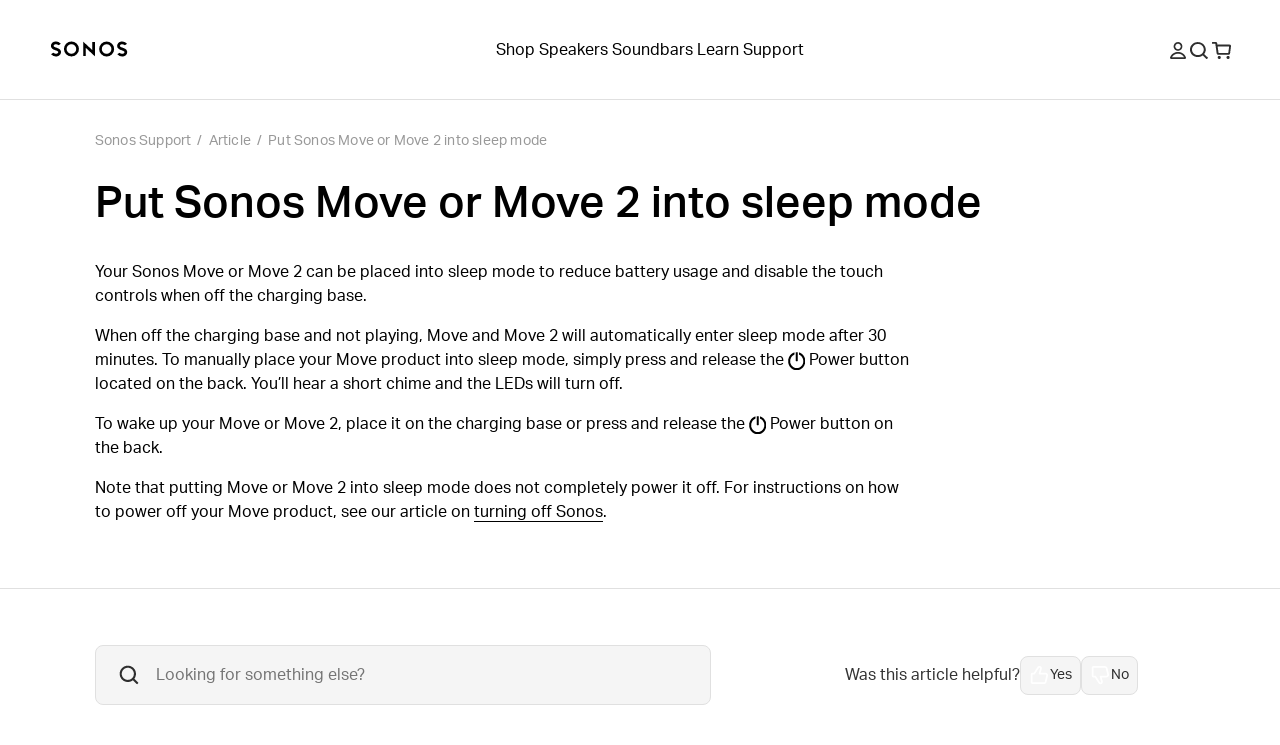

--- FILE ---
content_type: text/html; charset=utf-8
request_url: https://support.sonos.com/en/article/put-sonos-move-into-sleep-mode
body_size: 27384
content:
<!DOCTYPE html><html lang="en"><head><meta charSet="utf-8" data-next-head=""/><meta name="viewport" content="width=device-width, initial-scale=1, maximum-scale=1" data-next-head=""/><title data-next-head="">Put Sonos Move or Move 2 into sleep mode | Sonos</title><meta name="robots" content="max-image-preview:large" data-next-head=""/><meta name="title" content="Put Sonos Move or Move 2 into sleep mode" data-next-head=""/><meta name="description" content="Your Sonos Move or Move 2 can be placed into sleep mode to reduce battery usage and disable the touch controls when off the charging base." data-next-head=""/><meta property="og:site_name" content="Sonos Support" data-next-head=""/><meta property="og:title" content="Put Sonos Move or Move 2 into sleep mode" data-next-head=""/><meta property="og:url" content="https://support.sonos.com/en/article/put-sonos-move-into-sleep-mode" data-next-head=""/><meta property="og:description" content="Your Sonos Move or Move 2 can be placed into sleep mode to reduce battery usage and disable the touch controls when off the charging base." data-next-head=""/><meta name="twitter:creator" content="@sonos" data-next-head=""/><meta property="twitter:site" content="@sonos" data-next-head=""/><meta name="twitter:title" content="Put Sonos Move or Move 2 into sleep mode" data-next-head=""/><meta property="twitter:url" content="https://support.sonos.com/en/article/put-sonos-move-into-sleep-mode" data-next-head=""/><meta name="twitter:description" content="Your Sonos Move or Move 2 can be placed into sleep mode to reduce battery usage and disable the touch controls when off the charging base." data-next-head=""/><meta name="twitter:card" content="summary_large_image" data-next-head=""/><meta name="og:type" content="article" data-next-head=""/><link rel="canonical" href="https://support.sonos.com/en/article/put-sonos-move-into-sleep-mode" data-next-head=""/><link href="https://support.sonos.com/en/article/put-sonos-move-into-sleep-mode" hrefLang="x-default" rel="alternate" data-next-head=""/><link href="https://support.sonos.com/en-gb/article/put-sonos-move-into-sleep-mode" hrefLang="en-gb" rel="alternate" data-next-head=""/><link href="https://support.sonos.com/de-at/article/put-sonos-move-into-sleep-mode" hrefLang="de-at" rel="alternate" data-next-head=""/><link href="https://support.sonos.com/en/article/put-sonos-move-into-sleep-mode" hrefLang="en" rel="alternate" data-next-head=""/><link href="https://support.sonos.com/nl-nl/article/put-sonos-move-into-sleep-mode" hrefLang="nl-nl" rel="alternate" data-next-head=""/><link href="https://support.sonos.com/fr-ch/article/put-sonos-move-into-sleep-mode" hrefLang="fr-ch" rel="alternate" data-next-head=""/><link href="https://support.sonos.com/fi-fi/article/put-sonos-move-into-sleep-mode" hrefLang="fi-fi" rel="alternate" data-next-head=""/><link href="https://support.sonos.com/en-au/article/put-sonos-move-into-sleep-mode" hrefLang="en-au" rel="alternate" data-next-head=""/><link href="https://support.sonos.com/en-us/article/put-sonos-move-into-sleep-mode" hrefLang="en-us" rel="alternate" data-next-head=""/><link href="https://support.sonos.com/no-no/article/put-sonos-move-into-sleep-mode" hrefLang="no-no" rel="alternate" data-next-head=""/><link href="https://support.sonos.com/en-ie/article/put-sonos-move-into-sleep-mode" hrefLang="en-ie" rel="alternate" data-next-head=""/><link href="https://support.sonos.com/da-dk/article/put-sonos-move-into-sleep-mode" hrefLang="da-dk" rel="alternate" data-next-head=""/><link href="https://support.sonos.com/es-cl/article/put-sonos-move-into-sleep-mode" hrefLang="es-cl" rel="alternate" data-next-head=""/><link href="https://support.sonos.com/es-co/article/put-sonos-move-into-sleep-mode" hrefLang="es-co" rel="alternate" data-next-head=""/><link href="https://support.sonos.com/es-us/article/put-sonos-move-into-sleep-mode" hrefLang="es-us" rel="alternate" data-next-head=""/><link href="https://support.sonos.com/zh-cn/article/put-sonos-move-into-sleep-mode" hrefLang="zh-cn" rel="alternate" data-next-head=""/><link href="https://support.sonos.com/fr-fr/article/put-sonos-move-into-sleep-mode" hrefLang="fr-fr" rel="alternate" data-next-head=""/><link href="https://support.sonos.com/en-nz/article/put-sonos-move-into-sleep-mode" hrefLang="en-nz" rel="alternate" data-next-head=""/><link href="https://support.sonos.com/fr-be/article/put-sonos-move-into-sleep-mode" hrefLang="fr-be" rel="alternate" data-next-head=""/><link href="https://support.sonos.com/fr-ca/article/put-sonos-move-into-sleep-mode" hrefLang="fr-ca" rel="alternate" data-next-head=""/><link href="https://support.sonos.com/pl-pl/article/put-sonos-move-into-sleep-mode" hrefLang="pl-pl" rel="alternate" data-next-head=""/><link href="https://support.sonos.com/en-in/article/put-sonos-move-into-sleep-mode" hrefLang="en-in" rel="alternate" data-next-head=""/><link href="https://support.sonos.com/es-ar/article/put-sonos-move-into-sleep-mode" hrefLang="es-ar" rel="alternate" data-next-head=""/><link href="https://support.sonos.com/ja-jp/article/put-sonos-move-into-sleep-mode" hrefLang="ja-jp" rel="alternate" data-next-head=""/><link href="https://support.sonos.com/nl-be/article/put-sonos-move-into-sleep-mode" hrefLang="nl-be" rel="alternate" data-next-head=""/><link href="https://support.sonos.com/en-ca/article/put-sonos-move-into-sleep-mode" hrefLang="en-ca" rel="alternate" data-next-head=""/><link href="https://support.sonos.com/it-it/article/put-sonos-move-into-sleep-mode" hrefLang="it-it" rel="alternate" data-next-head=""/><link href="https://support.sonos.com/de-de/article/put-sonos-move-into-sleep-mode" hrefLang="de-de" rel="alternate" data-next-head=""/><link href="https://support.sonos.com/it-ch/article/put-sonos-move-into-sleep-mode" hrefLang="it-ch" rel="alternate" data-next-head=""/><link href="https://support.sonos.com/es-es/article/put-sonos-move-into-sleep-mode" hrefLang="es-es" rel="alternate" data-next-head=""/><link href="https://support.sonos.com/sv-se/article/put-sonos-move-into-sleep-mode" hrefLang="sv-se" rel="alternate" data-next-head=""/><link href="https://support.sonos.com/es-mx/article/put-sonos-move-into-sleep-mode" hrefLang="es-mx" rel="alternate" data-next-head=""/><link href="https://support.sonos.com/de-ch/article/put-sonos-move-into-sleep-mode" hrefLang="de-ch" rel="alternate" data-next-head=""/><link rel="shortcut icon" href="https://assets.sonos.com/icons/favicon.svg"/><meta name="google-site-verification" content="dSlcvLj14lHiYzhlzfwiDh9qg1hUm92otPoisgi3X-A"/><link rel="preload" href="/_next/static/css/c1a1f59c79b556fa.css" as="style"/><link rel="preload" href="/_next/static/css/cc68c58a833fc2c2.css" as="style"/><link rel="preload" href="/_next/static/css/bdb86d9a248989d5.css" as="style"/><link rel="preload" href="/_next/static/css/45f9e2e2062f458a.css" as="style"/><link rel="preload" href="/_next/static/css/7dd92a024d313678.css" as="style"/><link rel="preload" href="/_next/static/css/84747870460dc673.css" as="style"/><link rel="preload" href="/_next/static/css/e5f31416679ff764.css" as="style"/><link rel="preload" href="/_next/static/css/1c028dae0fab79db.css" as="style"/><link rel="stylesheet" href="https://use.typekit.net/nht1tny.css"/><script id="consent" data-nscript="beforeInteractive">
window.dataLayer = window.dataLayer || [];
function gtag(){dataLayer.push(arguments);}

// Default ad_storage to 'denied'.
gtag('consent', 'default', {
  ad_storage: 'denied',
  analytics_storage: 'denied',
  functionality_storage: 'denied',
  personalization_storage: 'denied',
  ad_user_data: 'denied',
  ad_personalization: 'denied',
  'region': undefined,
  'wait_for_update': 500
})
gtag('consent', 'default', {
  ad_storage: 'granted',
  analytics_storage: 'granted',
  functionality_storage: 'granted',
  personalization_storage: 'granted',
  ad_user_data: 'granted',
  ad_personalization: 'granted',
  'wait_for_update': 500
})</script><script id="_next-gtm" data-ntpc="GTM" data-nscript="beforeInteractive">(function(w,d,s,l,i){w[l]=w[l]||[];w[l].push({'gtm.start':
new Date().getTime(),event:'gtm.js'});var f=d.getElementsByTagName(s)[0],
j=d.createElement(s),dl=l!='dataLayer'?'&l='+l:'';j.async=true;j.src=
'https://www.googletagmanager.com/gtm.js?id='+i+dl;f.parentNode.insertBefore(j,f);
})(window,document,'script','dataLayer','GTM-5B9JF4FN');</script><script id="one-trust" data-nscript="beforeInteractive">(function(d,s){var f=d.getElementsByTagName(s)[0],
j=d.createElement(s);j.src='https://cdn.cookielaw.org/scripttemplates/otSDKStub.js';j.dataset.domainScript='82f2da49-2f55-49d8-8a12-2b8ae23f1512';
j.dataset.documentLanguage=true;f.parentNode.insertBefore(j,f);
})(document,'script');</script><script id="one-trust-script" data-nscript="beforeInteractive">function OptanonWrapper() {
  function getCookie(name) {
    var value = '; ' + document.cookie
    var parts = value.split('; ' + name + '=')
    if (parts.length == 2) return parts.pop().split(';').shift()
  }
  if (!getCookie('OptanonAlertBoxClosed')) {
    var buttons = document.getElementsByClassName(
      'optanon-white-button-middle'
    )
    for (var i = 0; i < buttons.length; i++) {
      var banner = document.getElementById(
        'center-tile-banner-popup'
      )
      buttons[i].addEventListener('click', function close() {
        banner.style.transition = '0.8s'
        banner.style.opacity = 0
      })
    }
    if (OneTrust && OneTrust.IsAlertBoxClosed() === false) {
      document.body.classList.add("has-cookie-banner");
    } else {
        document.body.classList.remove("has-cookie-banner");
    }
  }
}</script><link rel="stylesheet" href="/_next/static/css/c1a1f59c79b556fa.css" data-n-g=""/><link rel="stylesheet" href="/_next/static/css/cc68c58a833fc2c2.css" data-n-p=""/><link rel="stylesheet" href="/_next/static/css/bdb86d9a248989d5.css"/><link rel="stylesheet" href="/_next/static/css/45f9e2e2062f458a.css"/><link rel="stylesheet" href="/_next/static/css/7dd92a024d313678.css"/><link rel="stylesheet" href="/_next/static/css/84747870460dc673.css"/><link rel="stylesheet" href="/_next/static/css/e5f31416679ff764.css"/><link rel="stylesheet" href="/_next/static/css/1c028dae0fab79db.css"/><noscript data-n-css=""></noscript><script defer="" noModule="" src="/_next/static/chunks/polyfills-42372ed130431b0a.js"></script><script defer="" src="/_next/static/chunks/4465.7e06d64cc23c573b.js"></script><script defer="" src="/_next/static/chunks/4131.4db3c9bdac288042.js"></script><script defer="" src="/_next/static/chunks/5737.7c369bf11102ec42.js"></script><script defer="" src="/_next/static/chunks/1580.244620431c44d638.js"></script><script defer="" src="/_next/static/chunks/9119-d8cc253c5f6abbba.js"></script><script defer="" src="/_next/static/chunks/5303.5f70dcbbfdf26972.js"></script><script src="/_next/static/chunks/webpack-9dfe9822fa65683e.js" defer=""></script><script src="/_next/static/chunks/framework-f7279a4ea3b6cca6.js" defer=""></script><script src="/_next/static/chunks/main-484ad30a5c4dc1af.js" defer=""></script><script src="/_next/static/chunks/pages/_app-225143d53975daea.js" defer=""></script><script src="/_next/static/chunks/9391-e1737d379f55f1ee.js" defer=""></script><script src="/_next/static/chunks/6359-9b7502004d5c6fdf.js" defer=""></script><script src="/_next/static/chunks/pages/article/%5B...slug%5D-4ebe3747f0d82bbf.js" defer=""></script><script src="/_next/static/jwMmewlLhK0n5PkQSiIKt/_buildManifest.js" defer=""></script><script src="/_next/static/jwMmewlLhK0n5PkQSiIKt/_ssgManifest.js" defer=""></script></head><style id="_goober" type="text/css">body .go394347650{width:fit-content;}body .go2821562996{height:undefined;}@media (min-width:1024px){body .go2821562996{height:undefined;}}body .go1849475632{height:17px;}body .go3385983013{display:flex;flex-direction:column;align-items:center;width:100%;max-width:100vw;padding-top:var(--_1dnz5ci4);padding-bottom:var(--_1dnz5ci4);min-height:var(--_1dnz5cifr);}@media (min-width:1024px){body .go3385983013{padding-top:var(--_1dnz5ci4);padding-bottom:var(--_1dnz5ci8);min-height:var(--_1dnz5cifr);}}body .go795382679{position:relative;display:flex;min-height:100%;flex-direction:column;flex-wrap:nowrap;row-gap:var(--_1dnz5ci5);column-gap:var(--_1dnz5cicp);width:100%;align-items:flex-start;justify-content:flex-start;padding-left:var(--_1dnz5cicp);padding-right:var(--_1dnz5cicp);}@media (min-width:1024px){body .go795382679{flex-direction:row;flex-wrap:nowrap;row-gap:var(--_1dnz5ci4);column-gap:var(--_1dnz5cicq);width:100%;align-items:flex-start;justify-content:flex-start;padding-left:var(--_1dnz5cicp);padding-right:var(--_1dnz5cicp);}}body .go846297211{display:flex;flex-direction:column;position:static;width:var(--_1dnz5cidg);padding-top:var(--_1dnz5ci4);padding-bottom:var(--_1dnz5ci4);align-items:flex-end;margin-bottom:var(--_1dnz5ci4);}@media (min-width:768px){body .go846297211{display:flex;width:var(--_1dnz5cidg);padding-top:var(--_1dnz5ci4);padding-bottom:var(--_1dnz5ci4);justify-content:flex-end;}}@media (min-width:1024px){body .go846297211{display:flex;flex-direction:row;width:var(--_1dnz5cid7);padding-top:var(--_1dnz5ci4);padding-bottom:var(--_1dnz5ci4);margin-bottom:var(--_1dnz5ci4);}}@media (min-width:1440px){body .go846297211{display:flex;}}body .go2600633126{word-wrap:normal;}body .go3285358692{display:flex;flex-direction:column;position:static;width:var(--_1dnz5cicz);padding-top:var(--_1dnz5ci4);padding-bottom:var(--_1dnz5ci4);align-self:center;text-align:center;margin-bottom:var(--_1dnz5ci4);}@media (min-width:768px){body .go3285358692{display:flex;width:var(--_1dnz5cicv);padding-top:var(--_1dnz5ci4);padding-bottom:var(--_1dnz5ci4);text-align:center;justify-self:center;}}@media (min-width:1024px){body .go3285358692{display:flex;flex-direction:row;width:var(--_1dnz5cicv);padding-top:var(--_1dnz5ci4);padding-bottom:var(--_1dnz5ci4);margin-bottom:var(--_1dnz5ci4);}}@media (min-width:1440px){body .go3285358692{display:flex;}}body .go3188670800{position:relative;}body .go738261825{class-name:go3188670800;}body .go736419533{display:flex;flex-direction:column;align-items:center;width:100%;max-width:100vw;padding-top:var(--_1dnz5ci8);padding-bottom:var(--_1dnz5ci8);min-height:var(--_1dnz5cifr);}@media (min-width:1024px){body .go736419533{padding-top:var(--_1dnz5cib);padding-bottom:var(--_1dnz5cib);min-height:var(--_1dnz5cifr);}}body .go229426536{position:relative;display:flex;min-height:100%;flex-direction:column;flex-wrap:nowrap;row-gap:var(--_1dnz5ci4);column-gap:var(--_1dnz5cicp);width:100%;align-items:center;justify-content:flex-start;padding-left:var(--_1dnz5cicr);padding-right:var(--_1dnz5cicr);}@media (min-width:1024px){body .go229426536{flex-direction:row;flex-wrap:nowrap;row-gap:var(--_1dnz5ci4);column-gap:var(--_1dnz5cicq);width:100%;align-items:center;justify-content:flex-start;padding-left:var(--_1dnz5cicr);padding-right:var(--_1dnz5cicr);}}body .go3193964310{display:flex;flex-direction:column;position:static;width:var(--_1dnz5cidc);padding-top:var(--_1dnz5ci4);padding-bottom:var(--_1dnz5ci4);align-items:flex-end;justify-content:flex-end;margin-bottom:var(--_1dnz5ci4);}@media (min-width:768px){body .go3193964310{display:flex;}}@media (min-width:1024px){body .go3193964310{display:flex;flex-direction:row;width:var(--_1dnz5cid2);padding-top:var(--_1dnz5ci4);padding-bottom:var(--_1dnz5ci4);margin-bottom:var(--_1dnz5ci4);}}@media (min-width:1440px){body .go3193964310{display:flex;}}body .go2040863161{display:flex;flex-direction:column;position:static;width:var(--_1dnz5cidc);padding-top:var(--_1dnz5ci4);padding-bottom:var(--_1dnz5ci8);justify-content:flex-start;margin-bottom:var(--_1dnz5ci4);}@media (min-width:768px){body .go2040863161{display:flex;width:var(--_1dnz5cid1);padding-top:var(--_1dnz5ci4);padding-bottom:var(--_1dnz5ci8);}}@media (min-width:1024px){body .go2040863161{display:flex;flex-direction:row;width:var(--_1dnz5cicy);padding-top:var(--_1dnz5ci4);padding-bottom:var(--_1dnz5ci4);justify-content:flex-end;justify-self:flex-end;margin-bottom:var(--_1dnz5ci4);}}@media (min-width:1440px){body .go2040863161{display:flex;}}body .go3192091371{display:flex;flex-direction:column;align-items:center;width:100%;max-width:100vw;padding-top:var(--_1dnz5cib);padding-bottom:var(--_1dnz5cib);min-height:var(--_1dnz5cifr);}@media (min-width:1024px){body .go3192091371{padding-top:var(--_1dnz5cii);padding-bottom:var(--_1dnz5cii);min-height:var(--_1dnz5cifr);}}body .go3304299708{background-color:#F5F5F5;}@media (min-width:1024px){body .go3304299708{background-color:#F5F5F5;}}body .go3195298128{background-color:var(--_10f1101u);}@media (min-width:1024px){body .go3195298128{background-color:var(--_10f1101u);}}body .go1313665634{position:relative;display:flex;min-height:100%;flex-direction:column;flex-wrap:nowrap;row-gap:var(--_1dnz5ci4);column-gap:var(--_1dnz5cicp);width:100%;align-items:center;justify-content:flex-start;padding-left:var(--_1dnz5cicr);padding-right:var(--_1dnz5cicr);}@media (min-width:1024px){body .go1313665634{flex-direction:row;flex-wrap:nowrap;row-gap:var(--_1dnz5ci4);column-gap:var(--_1dnz5cics);width:100%;align-items:center;justify-content:flex-start;padding-left:var(--_1dnz5cicr);padding-right:var(--_1dnz5cicr);}}body .go1163974269{display:flex;flex-direction:column;position:static;width:var(--_1dnz5cidc);padding-top:var(--_1dnz5ci4);padding-bottom:var(--_1dnz5ci7);align-items:flex-start;justify-content:flex-start;text-align:left;margin-bottom:var(--_1dnz5ci4);}@media (min-width:768px){body .go1163974269{display:flex;}}@media (min-width:1024px){body .go1163974269{display:flex;flex-direction:row;width:var(--_1dnz5cid2);padding-top:var(--_1dnz5ci4);padding-bottom:var(--_1dnz5ci4);align-items:center;justify-content:center;text-align:left;margin-bottom:var(--_1dnz5ci4);}}@media (min-width:1440px){body .go1163974269{display:flex;}}body .go3200696779{display:flex;flex-direction:column;position:static;width:var(--_1dnz5cidc);padding-top:var(--_1dnz5ci4);padding-bottom:var(--_1dnz5ci4);align-items:center;justify-content:flex-end;text-align:center;margin-bottom:var(--_1dnz5ci4);}@media (min-width:768px){body .go3200696779{display:flex;}}@media (min-width:1024px){body .go3200696779{display:flex;flex-direction:row;width:var(--_1dnz5cicw);padding-top:var(--_1dnz5ci4);padding-bottom:var(--_1dnz5ci4);align-items:flex-end;justify-content:flex-end;text-align:right;margin-bottom:var(--_1dnz5ci4);}}@media (min-width:1440px){body .go3200696779{display:flex;}}body .go280345544{background-color:var(--_10f1101w);color:var(--_10f1101v);}body .go3771515745{width:100%;}</style><body><noscript><iframe src="https://www.googletagmanager.com/ns.html?id=GTM-5B9JF4FN" height="0" width="0" style="display:none;visibility:hidden" title="Google Tag Manager"></iframe></noscript><div id="__next"><header role="banner" class="_1irkh558 _1irkh557" style="--_1irkh553:0px"><a class="_1irkh55b" href="#content"></a><nav id="left"><ul><li class="_1irkh55c"><a type="button" href="https://www.sonos.com/en/home" class="_1665zoa0 _1665zoa3 go394347650"><div data-testid="dynamic-svg" class="smrq280 smrq281 glroy32 go2821562996"><svg height="1em" width="5em" viewBox="0 0 514.55 106.88" xmlns="http://www.w3.org/2000/svg" id="prefix-Layer_1" aria-hidden="true" focusable="false" fill="currentColor"><polygon points="278.88 60.37 218.49 4.08 218.49 99.52 236.38 99.52 236.38 46.22 296.77 102.44 296.77 6.75 278.88 6.75 278.88 60.37" style="fill:currentColor"/><path d="M140.06,3.16a50.1,50.1,0,1,0,50.09,50.1A50.15,50.15,0,0,0,140.06,3.16Zm0,82.19a32.09,32.09,0,1,1,31.77-32.09A32,32,0,0,1,140.06,85.35Z" style="fill:currentColor"/><path d="M59.5,54.09c-4.76-3.63-11-6.56-20.33-9.52C21,38.81,21,34.23,21,32c0-5.16,5.76-10.5,15.39-10.5a29.08,29.08,0,0,1,16.75,5.79l1.25.94,14.43-9.75-1.58-1.87A42.19,42.19,0,0,0,36.42,3.18c-9.28,0-17.81,3-24,8.35A27.37,27.37,0,0,0,2.67,32c0,8.22,3.59,15.13,10.67,20.53,4.76,3.63,11,6.56,20.33,9.52,18.14,5.77,18.14,10.34,18.14,12.53,0,5.16-5.76,10.5-15.39,10.5a29,29,0,0,1-16.75-5.79l-1.25-.94L4,88.14,5.57,90a42.19,42.19,0,0,0,30.85,13.47c9.28,0,17.81-3,24-8.35a27.37,27.37,0,0,0,9.73-20.51C70.17,66.4,66.58,59.49,59.5,54.09Z" style="fill:currentColor"/><path d="M375.19,3.53a50.1,50.1,0,1,0,50.1,50.09A50.14,50.14,0,0,0,375.19,3.53Zm0,82.18A32.09,32.09,0,1,1,407,53.62,32,32,0,0,1,375.19,85.71Z" style="fill:currentColor"/><path d="M455.76,52.79c4.75,3.63,11,6.56,20.33,9.52,18.14,5.76,18.14,10.34,18.14,12.54,0,5.15-5.76,10.49-15.39,10.49a29.08,29.08,0,0,1-16.75-5.79l-1.25-.93-14.43,9.74L448,90.23a42.24,42.24,0,0,0,30.86,13.47c9.28,0,17.8-3,24-8.35a27.37,27.37,0,0,0,9.73-20.5c0-8.23-3.59-15.14-10.68-20.54-4.75-3.63-11-6.56-20.32-9.52C463.45,39,463.45,34.46,463.45,32.26c0-5.16,5.75-10.5,15.39-10.5a29,29,0,0,1,16.75,5.79l1.25.94,14.42-9.75-1.57-1.87A42.23,42.23,0,0,0,478.84,3.4c-9.28,0-17.81,3-24,8.35a27.39,27.39,0,0,0-9.73,20.51C445.09,40.48,448.68,47.39,455.76,52.79Z" style="fill:currentColor"/><title></title></div></a></li></ul></nav><nav id="center" class="collapse-on-mobile"><ul><li class="_1irkh55c"><a type="button" href="https://www.sonos.com/en/shop" class="_1665zoa0 _1665zoa3 go394347650">Shop</a></li><li class="_1irkh55c"><a type="button" href="https://www.sonos.com/en/shop/wireless-speakers" class="_1665zoa0 _1665zoa3 go394347650">Speakers</a></li><li class="_1irkh55c"><a type="button" href="https://www.sonos.com/en/shop/soundbars" class="_1665zoa0 _1665zoa3 go394347650">Soundbars</a></li><li class="_1irkh55c"><a type="button" href="https://www.sonos.com/en/how-sonos-works" class="_1665zoa0 _1665zoa3 go394347650">Learn</a></li><li class="_1irkh55c"><a type="button" href="https://support.sonos.com/en/home" class="_1665zoa0 _1665zoa3 go394347650">Support</a></li></ul></nav><nav id="right"><ul><li class="_1irkh55c"><button type="button" class="_1665zoa0 _1665zoa3 st7qq83 go394347650"><div data-testid="dynamic-svg" class="smrq280 smrq281 glroy32 go1849475632"><svg xml:space="preserve" viewBox="0 0 17 17.9" fill="none" y="0px" x="0px" xmlns:xlink="http://www.w3.org/1999/xlink" xmlns="http://www.w3.org/2000/svg" version="1.1" aria-hidden="true" focusable="false"><path clip-rule="evenodd" fill-rule="evenodd" d="M8.5,9.3c2.6,0,4.7-2.1,4.7-4.7S11.1,0,8.5,0C5.9,0,3.8,2.1,3.8,4.7S5.9,9.3,8.5,9.3z M8.5,1.8
	c1.6,0,2.9,1.3,2.9,2.9s-1.3,2.9-2.9,2.9S5.6,6.2,5.6,4.7S6.9,1.8,8.5,1.8z M16.9,16.1c-1.3-3.4-4.6-5.6-8.3-5.6H8.4
	c-3.7,0-7,2.3-8.3,5.6c-0.3,0.8,0.3,1.8,1.2,1.8h14.4C16.6,17.9,17.2,17,16.9,16.1z M2.1,16.1c1.2-2.3,3.6-3.8,6.3-3.8h0.2
	c2.7,0,5.2,1.5,6.3,3.8H2.1z" fill="#2E2E2E"/><title>My Account</title></div></button></li><li class="_1irkh55c"><button type="button" class="_1665zoa0 _1665zoa3 st7qq84 go394347650"><div data-testid="dynamic-svg" class="smrq280 smrq281 glroy32 go1849475632"><svg xml:space="preserve" viewBox="0 0 16 15.8" fill="none" y="0px" x="0px" xmlns:xlink="http://www.w3.org/1999/xlink" xmlns="http://www.w3.org/2000/svg" aria-hidden="true" focusable="false"><path clip-rule="evenodd" fill-rule="evenodd" d="M10.7,3.3c2,2,2,5.3,0,7.4c-2,2-5.3,2-7.4,0c-2-2-2-5.3,0-7.4C5.4,1.3,8.6,1.3,10.7,3.3z M12.6,11.2
	c2.1-2.7,1.8-6.6-0.7-9.1c-2.7-2.7-7.2-2.7-9.9,0s-2.7,7.2,0,9.9c2.5,2.5,6.6,2.7,9.3,0.5l3.2,3.2c0.2,0.2,0.5,0.2,0.7,0l0.6-0.6
	c0.2-0.2,0.2-0.5,0-0.7L12.6,11.2z" fill="#2E2E2E"/><title>Search</title></div></button></li><li class="_1irkh55c"><a type="button" href="https://www.sonos.com/en/cart" class="_1665zoa0 _1665zoa3 go394347650"><div data-testid="dynamic-svg" class="smrq280 smrq281 glroy32 go1849475632"><svg xml:space="preserve" viewBox="0 0 18.3 16.4" fill="none" y="0px" x="0px" xmlns:xlink="http://www.w3.org/1999/xlink" xmlns="http://www.w3.org/2000/svg" aria-hidden="true" focusable="false"><path clip-rule="evenodd" fill-rule="evenodd" d="M8.1,13.8c0.3,0.3,0.4,0.7,0.4,1.1c0,0.4-0.2,0.8-0.4,1.1c-0.3,0.3-0.7,0.4-1.1,0.4S6.2,16.2,5.9,16
	c-0.3-0.3-0.4-0.7-0.4-1.1c0-0.4,0.2-0.8,0.4-1.1c0.3-0.3,0.7-0.4,1.1-0.4S7.8,13.6,8.1,13.8z M15.5,13.4c-0.4,0-0.8,0.2-1.1,0.4
	c-0.3,0.3-0.4,0.7-0.4,1.1c0,0.4,0.2,0.8,0.4,1.1c0.3,0.3,0.7,0.4,1.1,0.4s0.8-0.2,1.1-0.4c0.3-0.3,0.4-0.7,0.4-1.1
	c0-0.4-0.2-0.8-0.4-1.1C16.3,13.6,15.9,13.4,15.5,13.4z M18.3,4.1l-0.9,7c-0.1,0.7-0.7,1.2-1.4,1.2H5.9c-0.7,0-1.3-0.5-1.4-1.2
	L3.2,1.8H0.5C0.2,1.8,0,1.6,0,1.3V0.5C0,0.2,0.2,0,0.5,0h3.1C4.3,0,4.9,0.5,5,1.2l0.2,1.3h11.8C17.8,2.5,18.4,3.2,18.3,4.1z
	 M16.5,4.3H5.4l0.9,6.2h9.4L16.5,4.3z" fill="#2E2E2E"/><title>Basket</title></div></a></li><li class="_1irkh55c"><button type="button" class="_1665zoa0 _1665zoa3 st7qq85 go394347650"><div data-testid="dynamic-svg" class="smrq280 smrq281 glroy32 go1849475632"><svg viewBox="0 0 18 16" fill="none" xmlns="http://www.w3.org/2000/svg" aria-hidden="true" focusable="false"><path fill-rule="evenodd" clip-rule="evenodd" d="M0 0.5C0 0.223858 0.223858 0 0.5 0H17.473C17.7491 0 17.973 0.223857 17.973 0.5V1.5C17.973 1.77614 17.7491 2 17.473 2H0.5C0.223858 2 0 1.77614 0 1.5V0.5ZM0 14.5C0 14.2239 0.223858 14 0.5 14H17.473C17.7491 14 17.973 14.2239 17.973 14.5V15.5001C17.973 15.7762 17.7491 16.0001 17.473 16.0001H0.5C0.223858 16.0001 0 15.7762 0 15.5001V14.5ZM17.973 7.49994C17.973 7.22379 17.7491 6.99994 17.473 6.99994H0.5C0.223858 6.99994 0 7.22379 0 7.49994V8.49995C0 8.77609 0.223858 8.99995 0.5 8.99995H17.473C17.7491 8.99995 17.973 8.77609 17.973 8.49995V7.49994Z" fill="#2E2E2E"/><title>Menu</title></div></button></li></ul></nav></header><main id="content" class="z4460a0" tabindex="-1"><nav class="_1cmwwkx0"><ol class="_1cmwwkx1"><a class="_1cmwwkx2 _1cmwwkx3" type="breadcrumb" href="/en/home">Sonos Support</a><div class="_1cmwwkx4">/</div><li class="_1cmwwkx2">Article</li><div class="_1cmwwkx4">/</div><a class="_1cmwwkx2 _1cmwwkx3" type="breadcrumb" href="/en/article/put-sonos-move-into-sleep-mode">Put Sonos Move or Move 2 into sleep mode</a></ol></nav><article class="m1wsgu0"><div class="m1wsgu1"><h1 class="_1llzaupa _1llzaup1">Put Sonos Move or Move 2 into sleep mode</h1></div><section class="m1wsgu2"><div><article data-test-id=" content-module" class="twgsag4 go3385983013"><section class="twgsag0 twgsag1 go795382679"><section data-test-id="content-block" class="desktop-o0 mobile-o2 tablet-o2 dsh8002 go846297211"><section class="_1j2o0xy0 go2600633126"><div class="_1j2o0xy2"><p options="[object Object]" class="_1llzaupf">Your Sonos Move or Move 2 can be placed into sleep mode to reduce battery usage and disable the touch controls when off the charging base.</p><p options="[object Object]" class="_1llzaupf">When off the charging base and not playing, Move and Move 2 will automatically enter sleep mode after 30 minutes. To manually place your Move product into sleep mode, simply press and release the <span class="glroy31"><span style="box-sizing:border-box;display:inline-block;overflow:hidden;width:initial;height:initial;background:none;opacity:1;border:0;margin:0;padding:0;position:relative;max-width:100%"><span style="box-sizing:border-box;display:block;width:initial;height:initial;background:none;opacity:1;border:0;margin:0;padding:0;max-width:100%"><img style="display:block;max-width:100%;width:initial;height:initial;background:none;opacity:1;border:0;margin:0;padding:0" alt="" aria-hidden="true" src="data:image/svg+xml,%3csvg%20xmlns=%27http://www.w3.org/2000/svg%27%20version=%271.1%27%20width=%2750%27%20height=%2750%27/%3e"/></span><img src="[data-uri]" decoding="async" data-nimg="intrinsic" style="position:absolute;top:0;left:0;bottom:0;right:0;box-sizing:border-box;padding:0;border:none;margin:auto;display:block;width:0;height:0;min-width:100%;max-width:100%;min-height:100%;max-height:100%;background-size:cover;background-position:0% 0%;filter:blur(20px);background-image:url(&quot;https://media.sonos.com/images/znqtjj88/production/dd11aa19bcff5acedaabc56a48875a3cd23cc23a-50x50.svg?w=64&amp;blur=50&amp;q=30&amp;fit=clip&amp;auto=format&quot;)"/><noscript><img loading="lazy" decoding="async" data-nimg="intrinsic" style="position:absolute;top:0;left:0;bottom:0;right:0;box-sizing:border-box;padding:0;border:none;margin:auto;display:block;width:0;height:0;min-width:100%;max-width:100%;min-height:100%;max-height:100%" src="https://media.sonos.com/images/znqtjj88/production/dd11aa19bcff5acedaabc56a48875a3cd23cc23a-50x50.svg?q=75&amp;fit=clip&amp;auto=format"/></noscript></span></span> Power button located on the back. You’ll hear a short chime and the LEDs will turn off.</p><p options="[object Object]" class="_1llzaupf">To wake up your Move or Move 2, place it on the charging base or press and release the <span class="glroy31"><span style="box-sizing:border-box;display:inline-block;overflow:hidden;width:initial;height:initial;background:none;opacity:1;border:0;margin:0;padding:0;position:relative;max-width:100%"><span style="box-sizing:border-box;display:block;width:initial;height:initial;background:none;opacity:1;border:0;margin:0;padding:0;max-width:100%"><img style="display:block;max-width:100%;width:initial;height:initial;background:none;opacity:1;border:0;margin:0;padding:0" alt="" aria-hidden="true" src="data:image/svg+xml,%3csvg%20xmlns=%27http://www.w3.org/2000/svg%27%20version=%271.1%27%20width=%2750%27%20height=%2750%27/%3e"/></span><img src="[data-uri]" decoding="async" data-nimg="intrinsic" style="position:absolute;top:0;left:0;bottom:0;right:0;box-sizing:border-box;padding:0;border:none;margin:auto;display:block;width:0;height:0;min-width:100%;max-width:100%;min-height:100%;max-height:100%;background-size:cover;background-position:0% 0%;filter:blur(20px);background-image:url(&quot;https://media.sonos.com/images/znqtjj88/production/dd11aa19bcff5acedaabc56a48875a3cd23cc23a-50x50.svg?w=64&amp;blur=50&amp;q=30&amp;fit=clip&amp;auto=format&quot;)"/><noscript><img loading="lazy" decoding="async" data-nimg="intrinsic" style="position:absolute;top:0;left:0;bottom:0;right:0;box-sizing:border-box;padding:0;border:none;margin:auto;display:block;width:0;height:0;min-width:100%;max-width:100%;min-height:100%;max-height:100%" src="https://media.sonos.com/images/znqtjj88/production/dd11aa19bcff5acedaabc56a48875a3cd23cc23a-50x50.svg?q=75&amp;fit=clip&amp;auto=format"/></noscript></span></span> Power button on the back.</p><p options="[object Object]" class="_1llzaupf">Note that putting Move or Move 2 into sleep mode does not completely power it off. For instructions on how to power off your Move product, see our article on <a class="_1xcqo9a0" type="text" href="/en/article/turning-off-sonos"><span class="_1xcqo9a1">turning off Sonos</span></a>.</p></div></section></section><section data-test-id="content-block" class="desktop-o0 mobile-o0 tablet-o0 dsh8002 go3285358692"><section class="_1j2o0xy0 go2600633126"><div class="_1j2o0xy2"><figure class="gbdy6w2 go738261825" style="opacity:1"><img _key="a47621251cee" _type="sonosImage" containerWidth="(min-width:64em) 22.22222222222222vw, 37.03703703703704vw, (min-width:48em) 22.22222222222222vw" alt="" loading="lazy" width="1563" height="2342" decoding="async" data-nimg="1" style="color:transparent;object-fit:cover;max-width:100%;height:auto;background-size:cover;background-position:50% 50%;background-repeat:no-repeat;background-image:url(&quot;data:image/svg+xml;charset=utf-8,%3Csvg xmlns=&#x27;http://www.w3.org/2000/svg&#x27; viewBox=&#x27;0 0 1563 2342&#x27;%3E%3Cfilter id=&#x27;b&#x27; color-interpolation-filters=&#x27;sRGB&#x27;%3E%3CfeGaussianBlur stdDeviation=&#x27;20&#x27;/%3E%3CfeColorMatrix values=&#x27;1 0 0 0 0 0 1 0 0 0 0 0 1 0 0 0 0 0 100 -1&#x27; result=&#x27;s&#x27;/%3E%3CfeFlood x=&#x27;0&#x27; y=&#x27;0&#x27; width=&#x27;100%25&#x27; height=&#x27;100%25&#x27;/%3E%3CfeComposite operator=&#x27;out&#x27; in=&#x27;s&#x27;/%3E%3CfeComposite in2=&#x27;SourceGraphic&#x27;/%3E%3CfeGaussianBlur stdDeviation=&#x27;20&#x27;/%3E%3C/filter%3E%3Cimage width=&#x27;100%25&#x27; height=&#x27;100%25&#x27; x=&#x27;0&#x27; y=&#x27;0&#x27; preserveAspectRatio=&#x27;none&#x27; style=&#x27;filter: url(%23b);&#x27; href=&#x27;[data-uri]&#x27;/%3E%3C/svg%3E&quot;)" srcSet="https://media.sonos.com/images/znqtjj88/production/2b6fc41548c8102973865f87eb9bfd932bf69828-1563x2342.png?w=1920&amp;q=75&amp;fit=clip&amp;auto=format 1x, https://media.sonos.com/images/znqtjj88/production/2b6fc41548c8102973865f87eb9bfd932bf69828-1563x2342.png?w=3840&amp;q=75&amp;fit=clip&amp;auto=format 2x" src="https://media.sonos.com/images/znqtjj88/production/2b6fc41548c8102973865f87eb9bfd932bf69828-1563x2342.png?w=3840&amp;q=75&amp;fit=clip&amp;auto=format"/></figure><p options="[object Object]" class="_1llzaupf"><br/></p></div></section></section></section></article></div></section></article><div class="_16t4lgr0"><article data-test-id="global-bottom-search-bar-helpfulness content-module" class="twgsag4 go736419533"><section fallbackPriority="2" class="twgsag0 twgsag1 go229426536"><section data-test-id="content-block" class="mobile-o2 desktop-o0 dsh8002 go3193964310"><form class="d4bl0f0" action="/en/search"><label for="q" class="_1cv7qmk3"><input id="q" type="search" placeholder="Looking for something else?" autoComplete="off" aria-invalid="false" class="_1llzaupg _1cv7qmk2 d4bl0f1" name="q"/><span role=""></span><div data-testid="dynamic-svg" class="smrq280 smrq282 d4bl0f3 smrq281 go968314455"><svg xmlns="http://www.w3.org/2000/svg" fill="none" viewBox="0 0 24 24" height="24" width="24" aria-hidden="true" focusable="false"><path fill="#2E2E2E" d="M14.677 7.32305C16.7077 9.35377 16.7077 12.6462 14.677 14.677C12.6462 16.7077 9.35377 16.7077 7.32304 14.677C5.29232 12.6462 5.29232 9.35377 7.32304 7.32304C9.35377 5.29232 12.6462 5.29232 14.677 7.32305ZM16.6067 15.1925C18.6623 12.4507 18.4433 8.54386 15.9497 6.05025C13.2161 3.31658 8.78392 3.31658 6.05025 6.05025C3.31658 8.78392 3.31658 13.2161 6.05025 15.9497C8.59262 18.4921 12.6041 18.67 15.3521 16.4835L18.5673 19.6987C18.7625 19.894 19.0791 19.894 19.2744 19.6987L19.8401 19.133C20.0353 18.9377 20.0353 18.6212 19.8401 18.4259L16.6067 15.1925Z" clip-rule="evenodd" fill-rule="evenodd"/><title>null</title></div></label></form></section><section data-test-id="content-block" class="desktop-o2 mobile-o0 tablet-o0 dsh8002 go2040863161"></section></section></article><article data-test-id="global-support-cta1-gray content-module" class="_1ktaf6g4 twgsag4 go3192091371 go3304299708"><section fallbackPriority="2" class="twgsag0 go3195298128 twgsag1 go1313665634"><section data-test-id="content-block" class="desktop-o1 mobile-o0 dsh8002 go1163974269"><section class="_1j2o0xy0 go2600633126"><div class="_1j2o0xy2"><h2 id="still_need_help%3F" options="[object Object]" class="_1llzaup4 _1llzaup0">Still need help?</h2><p options="[object Object]" class="_1llzaupp">Our technicians can help over the phone or with a live chat. You can also ask questions and find answers with other Sonos owners in our Sonos Community.</p></div></section></section><section data-test-id="content-block" class="desktop-o2 mobile-o1 dsh8002 go3200696779"><section class="_1j2o0xy0 go2600633126"><div class="_1j2o0xy2"><p options="[object Object]" class="_1llzaupf"><a class="_1xcqo9a0" type="button" href="/en/contact"><button type="button" _type="span" _key="1166c2752054" mark="[object Object]" markKey="9b9ac8e8db70" class="_1qlwto20 _1qlwto21 go280345544 go3771515745">Contact Us<svg class="arrowRight" width="18" height="14" viewBox="0 0 18 14" fill="currentColor" xmlns="http://www.w3.org/2000/svg"><path d="M10.2968 0.900411L16.3644 6.96794M16.3644 6.96794L10.2968 13.0355M16.3644 6.96794H-0.000106035" stroke="currentColor" stroke-width="1.5"></path></svg></button></a></p><p options="[object Object]" class="_1llzaupf"><a href="https://sonos.com/community" class="_1xcqo9a0"><button type="button" _type="span" _key="42d952804978" mark="[object Object]" markKey="b9e23ce37e3f" class="_1qlwto20 _1qlwto22 go3771515745">Ask the Community<svg class="arrowRight" width="18" height="14" viewBox="0 0 18 14" fill="currentColor" xmlns="http://www.w3.org/2000/svg"><path d="M10.2968 0.900411L16.3644 6.96794M16.3644 6.96794L10.2968 13.0355M16.3644 6.96794H-0.000106035" stroke="currentColor" stroke-width="1.5"></path></svg></button></a></p></div></section></section></section></article></div><div></div><!--$--><!--/$--></main><div><div></div></div></div><div id="toast"></div><div id="modal"></div><script id="__NEXT_DATA__" type="application/json">{"props":{"pageProps":{"currentLocale":{"countryLangName":"Other countries (English)","countryName":"World","currency":"EUR","flag":{"_type":"sonosSvg","asset":{"_ref":"image-0bf35da5ba9a154d8b4f580265c05894d0b56e1d-390x226-svg","_type":"reference"}},"pathCode":"en"},"svgs":[{"_type":"sanity.imageAsset","altText":null,"inlineSvg":"\u003csvg xmlns=\"http://www.w3.org/2000/svg\" fill=\"none\" viewBox=\"0 0 51 52\" aria-hidden=\"true\" focusable=\"false\" width=\"1em\" height=\"1em\"\u003e\u003cpath fill=\"black\" d=\"M14.6152 39.1073C14.2736 39.4667 13.6971 39.4667 13.3555 39.1073L12.0781 37.8299C11.7187 37.4883 11.7187 36.9118 12.0781 36.5702L22.8819 25.7663L12.073 14.9574C11.7136 14.6158 11.7136 14.0393 12.073 13.6799L13.3327 12.4203C13.692 12.0609 14.2685 12.0609 14.6101 12.4203L25.419 23.2292L36.1975 12.433C36.5569 12.0914 37.1156 12.0914 37.475 12.433L38.7524 13.7104C39.094 14.0698 39.094 14.6285 38.7524 14.9879L27.9562 25.7663L38.7131 36.574C39.0737 36.9168 39.0737 37.4908 38.7131 37.8337L37.4356 39.1111C37.0953 39.4692 36.5188 39.4718 36.1772 39.1099L25.419 28.3035L14.6152 39.1073Z\" clip-rule=\"evenodd\" fill-rule=\"evenodd\"/\u003e\u003c/svg\u003e","originalFilename":"icon-close.svg","tags":["icon","svg"]},{"_type":"sanity.imageAsset","altText":null,"inlineSvg":"\u003csvg xmlns=\"http://www.w3.org/2000/svg\" fill=\"none\" viewBox=\"0 0 56 56\" height=\"56\" width=\"56\" aria-hidden=\"true\" focusable=\"false\"\u003e\u003cpath fill=\"white\" d=\"M22.7114 48.4818C24.4196 51.1217 27.8247 52.0787 30.6581 50.7153C33.3509 49.4196 34.7475 46.3968 33.9887 43.5063L31.2875 33.2157L43.7006 33.2157C48.2022 33.2157 51.5336 29.028 50.5214 24.6416L46.7522 8.30831C46.0192 5.1322 43.191 2.88233 39.9314 2.88233L9.33334 2.88232C6.75601 2.88232 4.66667 4.97166 4.66667 7.54899L4.66667 28.549C4.66667 31.1263 6.75601 33.2157 9.33334 33.2157L12.8333 33.2157L22.7114 48.4818ZM28.6346 46.5102C27.9196 46.8542 27.0604 46.6127 26.6294 45.9466L16.0617 29.6147C15.6318 28.9502 14.8942 28.549 14.1027 28.549L9.33334 28.549L9.33334 7.54899L39.9314 7.54899C41.0179 7.54899 41.9607 8.29895 42.205 9.35766L45.9742 25.691C46.3116 27.1531 45.2012 28.549 43.7006 28.549L28.2627 28.549C27.5394 28.549 26.8569 28.8844 26.4151 29.4572C25.9734 30.0299 25.8222 30.7751 26.0058 31.4747L29.475 44.6912C29.6664 45.4205 29.3141 46.1832 28.6346 46.5102Z\" clip-rule=\"evenodd\" fill-rule=\"evenodd\"/\u003e\u003c/svg\u003e","originalFilename":"support-icon-thumbs-down.svg","tags":["icon","svg"]},{"_type":"sanity.imageAsset","altText":null,"inlineSvg":"\u003csvg xmlns=\"http://www.w3.org/2000/svg\" fill=\"none\" viewBox=\"0 0 17 17\" height=\"17\" width=\"17\" aria-hidden=\"true\" focusable=\"false\"\u003e\u003cpath fill-opacity=\"0.8\" fill=\"black\" d=\"M1.53394 3.21613C1.2578 3.21613 1.03394 2.99228 1.03394 2.71613L1.03394 1.21614C1.03394 0.939994 1.2578 0.716136 1.53394 0.716136L15.5339 0.716135C15.8101 0.716136 16.0339 0.939994 16.0339 1.21614V2.71613C16.0339 2.72363 16.0338 2.73108 16.0334 2.7385L16.0335 15.2279C16.0335 15.504 15.8096 15.7279 15.5335 15.7279H14.0335C13.7573 15.7279 13.5335 15.504 13.5335 15.2279L13.5335 4.98607L2.14848 16.3711C1.95322 16.5663 1.63664 16.5663 1.44138 16.3711L0.380716 15.3104C0.185454 15.1151 0.185454 14.7986 0.380716 14.6033L11.7679 3.21613L1.53394 3.21613Z\" clip-rule=\"evenodd\" fill-rule=\"evenodd\"/\u003e\u003c/svg\u003e","originalFilename":"icon-external-link.svg","tags":["icon","svg"]},{"_type":"sanity.imageAsset","altText":null,"inlineSvg":"\u003csvg xmlns=\"http://www.w3.org/2000/svg\" fill=\"none\" viewBox=\"0 0 24 24\" height=\"24\" width=\"24\" aria-hidden=\"true\" focusable=\"false\"\u003e\u003cpath fill=\"#2E2E2E\" d=\"M14.677 7.32305C16.7077 9.35377 16.7077 12.6462 14.677 14.677C12.6462 16.7077 9.35377 16.7077 7.32304 14.677C5.29232 12.6462 5.29232 9.35377 7.32304 7.32304C9.35377 5.29232 12.6462 5.29232 14.677 7.32305ZM16.6067 15.1925C18.6623 12.4507 18.4433 8.54386 15.9497 6.05025C13.2161 3.31658 8.78392 3.31658 6.05025 6.05025C3.31658 8.78392 3.31658 13.2161 6.05025 15.9497C8.59262 18.4921 12.6041 18.67 15.3521 16.4835L18.5673 19.6987C18.7625 19.894 19.0791 19.894 19.2744 19.6987L19.8401 19.133C20.0353 18.9377 20.0353 18.6212 19.8401 18.4259L16.6067 15.1925Z\" clip-rule=\"evenodd\" fill-rule=\"evenodd\"/\u003e\u003c/svg\u003e","originalFilename":"icon-search.svg","tags":["icon","svg"]},{"_type":"sanity.imageAsset","altText":null,"inlineSvg":"\u003csvg xmlns=\"http://www.w3.org/2000/svg\" fill=\"none\" viewBox=\"0 0 12 12\" aria-hidden=\"true\" focusable=\"false\" width=\"1em\" height=\"1em\"\u003e\u003cpath fill=\"#2E2E2E\" d=\"M0.29769 6.60775C0.132091 6.61195 -0.00410779 6.47575 9.21998e-05 6.31015L9.22291e-05 5.70656C-0.00410774 5.54096 0.132091 5.40476 0.29769 5.40896L5.40245 5.40896L5.40245 0.301797C5.39825 0.136199 5.53445 -2.54229e-07 5.70425 -2.47553e-07L6.29944 -2.24149e-07C6.46924 -2.17473e-07 6.60544 0.136199 6.60124 0.301797L6.60124 5.40896L11.6982 5.40476C11.8638 5.40896 11.9958 5.54096 12 5.70656L12 6.31015C11.9958 6.47575 11.8638 6.60775 11.6982 6.61195L6.60124 6.60775L6.58924 11.7023C6.59344 11.8685 6.45784 12.0041 6.29164 11.9999L5.68805 11.9999C5.52305 12.0041 5.38625 11.8685 5.39105 11.7023L5.40245 6.60775L0.29769 6.60775Z\" clip-rule=\"evenodd\" fill-rule=\"evenodd\"/\u003e\u003c/svg\u003e","originalFilename":"icon-plus.svg","tags":["icon","svg"]},{"_type":"sanity.imageAsset","altText":null,"inlineSvg":"\u003csvg xmlns=\"http://www.w3.org/2000/svg\" fill=\"none\" viewBox=\"0 0 14 2\" aria-hidden=\"true\" focusable=\"false\" width=\"1em\" height=\"1em\"\u003e\u003crect fill=\"#2E2E2E\" height=\"2\" width=\"14\"/\u003e\u003c/svg\u003e","originalFilename":"icon-rule.svg","tags":["icon","svg"]},{"_type":"sanity.imageAsset","altText":null,"inlineSvg":"\u003csvg xmlns=\"http://www.w3.org/2000/svg\" fill=\"none\" viewBox=\"0 0 19 14\" aria-hidden=\"true\" focusable=\"false\" width=\"1em\" height=\"1em\"\u003e\u003cpath fill=\"#2E2E2E\" d=\"M17.241 0.291136L7.20571 10.8532L1.70809 5.85705C1.52447 5.69005 1.28203 5.60284 1.03411 5.6146C0.786182 5.62635 0.553081 5.73611 0.386084 5.91974C0.219087 6.10336 0.131874 6.3458 0.143629 6.59372C0.155385 6.84165 0.265147 7.07475 0.448769 7.24175L6.62376 12.8554C6.80483 13.0206 7.04349 13.1081 7.28844 13.0992C7.53338 13.0903 7.76505 12.9856 7.93361 12.8077L18.5995 1.5804C18.7705 1.4005 18.863 1.16005 18.8567 0.911951C18.8503 0.663851 18.7457 0.428421 18.5658 0.257454C18.3859 0.0864865 18.1455 -0.00601306 17.8974 0.000303494C17.6493 0.00662005 17.4139 0.111236 17.2429 0.291136H17.241Z\"/\u003e\u003c/svg\u003e","originalFilename":"icon-checkmark.svg","tags":["icon","svg"]},{"_type":"sanity.imageAsset","altText":null,"inlineSvg":"\u003csvg xmlns=\"http://www.w3.org/2000/svg\" fill=\"none\" viewBox=\"0 0 56 56\" height=\"56\" width=\"56\" aria-hidden=\"true\" focusable=\"false\"\u003e\u003cpath fill=\"white\" d=\"M22.7114 5.18484C24.4196 2.54497 27.8247 1.58789 30.6581 2.95128C33.3509 4.24707 34.7475 7.26979 33.9887 10.1603L31.2875 20.451H43.7006C48.2022 20.451 51.5336 24.6387 50.5214 29.025L46.7521 45.3583C46.0192 48.5344 43.191 50.7843 39.9314 50.7843H9.33333C6.756 50.7843 4.66666 48.695 4.66666 46.1176V25.1176C4.66666 22.5403 6.756 20.451 9.33333 20.451H12.8333L22.7114 5.18484ZM28.6346 7.15642C27.9196 6.8124 27.0604 7.0539 26.6294 7.72001L16.0617 24.0519C15.6317 24.7164 14.8942 25.1176 14.1027 25.1176H9.33333V46.1176H39.9314C41.0179 46.1176 41.9607 45.3677 42.205 44.309L45.9742 27.9756C46.3116 26.5135 45.2012 25.1176 43.7006 25.1176H28.2627C27.5394 25.1176 26.8569 24.7822 26.4151 24.2095C25.9734 23.6367 25.8221 22.8915 26.0058 22.1919L29.475 8.97546C29.6664 8.24611 29.3141 7.48339 28.6346 7.15642Z\" clip-rule=\"evenodd\" fill-rule=\"evenodd\"/\u003e\u003c/svg\u003e","originalFilename":"support-icon-thumbs-up.svg","tags":["icon","svg"]},{"_type":"sanity.imageAsset","altText":null,"inlineSvg":"\u003csvg xmlns=\"http://www.w3.org/2000/svg\" fill=\"none\" viewBox=\"0 0 16 10\" aria-hidden=\"true\" focusable=\"false\" width=\"1em\" height=\"1em\"\u003e\u003cpath stroke-width=\"1.5\" stroke=\"#737373\" d=\"M0.999993 1.07104L8.01392 8.08496L15.085 1.01389\"/\u003e\u003c/svg\u003e","originalFilename":"icon-chevron.svg","tags":["icon","svg"]}],"data":{"body":[{"_key":"651be3fa4f6f","_type":"supportColumns","blocks":[{"_key":"8b568cdf6f68b384c64a0513e07fd2d6","_type":"supportContentBlock","blocks":[{"_key":"142c74a2019a","_type":"supportRichContent","blocks":null,"content":[{"_key":"a697cb295851","_type":"block","children":[{"_key":"a697cb2958510","_type":"span","marks":[],"text":"Your Sonos Move or Move 2 can be placed into sleep mode to reduce battery usage and disable the touch controls when off the charging base."}],"markDefs":[],"style":"normal"},{"_key":"80a36ab1721f","_type":"block","children":[{"_key":"80a36ab1721f0","_type":"span","marks":[],"text":"When off the charging base and not playing, Move and Move 2 will automatically enter sleep mode after 30 minutes. To manually place your Move product into sleep mode, simply press and release the "},{"_key":"4718a76116ce","_type":"inlineSvg","asset":{"_ref":"image-dd11aa19bcff5acedaabc56a48875a3cd23cc23a-50x50-svg","_type":"reference"}},{"_key":"39e1b1910774","_type":"span","marks":[],"text":" Power button located on the back. You’ll hear a short chime and the LEDs will turn off."}],"markDefs":[],"style":"normal"},{"_key":"6c1907255031","_type":"block","children":[{"_key":"6c19072550310","_type":"span","marks":[],"text":"To wake up your Move or Move 2, place it on the charging base or press and release the "},{"_key":"4a0879ce4d88","_type":"inlineSvg","asset":{"_ref":"image-dd11aa19bcff5acedaabc56a48875a3cd23cc23a-50x50-svg","_type":"reference"}},{"_key":"fd436b6a4664","_type":"span","marks":[],"text":" Power button on the back."}],"markDefs":[],"style":"normal"},{"_key":"bd35dc5c4730","_type":"block","children":[{"_key":"bd35dc5c47300","_type":"span","marks":[],"text":"Note that putting Move or Move 2 into sleep mode does not completely power it off. For instructions on how to power off your Move product, see our article on "},{"_key":"bd35dc5c47301","_type":"span","marks":["d4e0ce2b47b8"],"text":"turning off Sonos"},{"_key":"bd35dc5c47302","_type":"span","marks":[],"text":"."}],"markDefs":[{"_key":"d4e0ce2b47b8","_type":"supportCta","responsiveSettings":[{"_key":"5fbc7f3cf7d80cb5f787bd821fb91b1d","_type":"supportCtaResponsiveSettings","center":false,"isButton":false,"mediaQuery":"all","showArrow":false,"width":"fit-content"}],"url":"/article/turning-off-sonos"}],"style":"normal"}],"reusableBlockRef":null}],"responsiveSettings":[{"_key":"60d4fe96d250","_type":"supportBlockResponsiveSettings","alignToEdge":false,"bottomGap":"s0","colspan":18,"mediaQuery":"desktop","topGap":"s0"},{"_key":"652511097114","_type":"supportBlockResponsiveSettings","align":"flex-end","alignToEdge":false,"bottomGap":"s0","colspan":27,"mediaQuery":"mobile","topGap":"s0"},{"_key":"ac3c7eb9fddd","_type":"supportBlockResponsiveSettings","alignToEdge":false,"bottomGap":"s0","colspan":27,"justify":"flex-end","mediaQuery":"tablet","topGap":"s0"}]},{"_key":"2d1d494b1e5973d62d9a3858036eda7d","_type":"supportContentBlock","blocks":[{"_key":"ffe2eba3268a","_type":"supportRichContent","blocks":null,"content":[{"_key":"a47621251cee","_type":"sonosImage","asset":{"_ref":"image-2b6fc41548c8102973865f87eb9bfd932bf69828-1563x2342-png","_type":"reference"},"mediaOpacity":1},{"_key":"1775a717bd44","_type":"block","children":[{"_key":"1775a717bd440","_type":"span","marks":[],"text":"\n"}],"markDefs":[],"style":"normal"}],"reusableBlockRef":null}],"responsiveSettings":[{"_key":"ab1c9c9e954a","_type":"supportBlockResponsiveSettings","alignToEdge":false,"bottomGap":"s0","colspan":6,"mediaQuery":"desktop","topGap":"s0"},{"_key":"e95bdda79e2f","_type":"supportBlockResponsiveSettings","alignSelf":"center","alignToEdge":false,"bottomGap":"s0","colspan":10,"mediaQuery":"mobile","textAlign":"center","topGap":"s0"},{"_key":"fe1a92eae6f5","_type":"supportBlockResponsiveSettings","alignToEdge":false,"bottomGap":"s0","colspan":6,"justifySelf":"center","mediaQuery":"tablet","textAlign":"center","topGap":"s0"}]}],"responsiveSettings":[{"_key":"369f7ab7d856","_type":"supportModuleResponsiveSettings","align":"flex-start","bottomGap":"s0","columnGap":0,"fillBackgroundToContentWidth":false,"flexWrap":"nowrap","gutterGap":0,"justify":"flex-start","maxHeight":0,"mediaQuery":"mobile","minHeight":0,"rowGap":1,"topGap":"s0"},{"_key":"8c6f7c4652cf","_type":"supportModuleResponsiveSettings","align":"flex-start","bottomGap":"s4","columnGap":1,"fillBackgroundToContentWidth":false,"flexWrap":"nowrap","gutterGap":0,"justify":"flex-start","maxHeight":0,"mediaQuery":"desktop","minHeight":0,"rowGap":0,"topGap":"s0"}]}],"fallbackPriority":2,"seo":{"_type":"supportSeo","metaDescription":"Your Sonos Move or Move 2 can be placed into sleep mode to reduce battery usage and disable the touch controls when off the charging base.","metaTitle":"Put Sonos Move or Move 2 into sleep mode"},"slug":"put-sonos-move-into-sleep-mode","title":"Put Sonos Move or Move 2 into sleep mode"},"header":{"navigationBuckets":[{"collapseOnMobile":null,"id":"left","name":null,"navigationItems":[{"_key":"8a81788c6e2b","_type":"navigationItem","behavior":"default","image":{"_type":"sonosSvg","asset":{"_ref":"image-3b84a107ef6edb446612b9580b7b8d45e2df7995-60x12-svg","_type":"reference"},"inlineSvg":"\u003csvg height=\"1em\" width=\"5em\" viewBox=\"0 0 514.55 106.88\" xmlns=\"http://www.w3.org/2000/svg\" id=\"prefix-Layer_1\" aria-hidden=\"true\" focusable=\"false\" fill=\"currentColor\"\u003e\u003cpolygon points=\"278.88 60.37 218.49 4.08 218.49 99.52 236.38 99.52 236.38 46.22 296.77 102.44 296.77 6.75 278.88 6.75 278.88 60.37\" style=\"fill:currentColor\"/\u003e\u003cpath d=\"M140.06,3.16a50.1,50.1,0,1,0,50.09,50.1A50.15,50.15,0,0,0,140.06,3.16Zm0,82.19a32.09,32.09,0,1,1,31.77-32.09A32,32,0,0,1,140.06,85.35Z\" style=\"fill:currentColor\"/\u003e\u003cpath d=\"M59.5,54.09c-4.76-3.63-11-6.56-20.33-9.52C21,38.81,21,34.23,21,32c0-5.16,5.76-10.5,15.39-10.5a29.08,29.08,0,0,1,16.75,5.79l1.25.94,14.43-9.75-1.58-1.87A42.19,42.19,0,0,0,36.42,3.18c-9.28,0-17.81,3-24,8.35A27.37,27.37,0,0,0,2.67,32c0,8.22,3.59,15.13,10.67,20.53,4.76,3.63,11,6.56,20.33,9.52,18.14,5.77,18.14,10.34,18.14,12.53,0,5.16-5.76,10.5-15.39,10.5a29,29,0,0,1-16.75-5.79l-1.25-.94L4,88.14,5.57,90a42.19,42.19,0,0,0,30.85,13.47c9.28,0,17.81-3,24-8.35a27.37,27.37,0,0,0,9.73-20.51C70.17,66.4,66.58,59.49,59.5,54.09Z\" style=\"fill:currentColor\"/\u003e\u003cpath d=\"M375.19,3.53a50.1,50.1,0,1,0,50.1,50.09A50.14,50.14,0,0,0,375.19,3.53Zm0,82.18A32.09,32.09,0,1,1,407,53.62,32,32,0,0,1,375.19,85.71Z\" style=\"fill:currentColor\"/\u003e\u003cpath d=\"M455.76,52.79c4.75,3.63,11,6.56,20.33,9.52,18.14,5.76,18.14,10.34,18.14,12.54,0,5.15-5.76,10.49-15.39,10.49a29.08,29.08,0,0,1-16.75-5.79l-1.25-.93-14.43,9.74L448,90.23a42.24,42.24,0,0,0,30.86,13.47c9.28,0,17.8-3,24-8.35a27.37,27.37,0,0,0,9.73-20.5c0-8.23-3.59-15.14-10.68-20.54-4.75-3.63-11-6.56-20.32-9.52C463.45,39,463.45,34.46,463.45,32.26c0-5.16,5.75-10.5,15.39-10.5a29,29,0,0,1,16.75,5.79l1.25.94,14.42-9.75-1.57-1.87A42.23,42.23,0,0,0,478.84,3.4c-9.28,0-17.81,3-24,8.35a27.39,27.39,0,0,0-9.73,20.51C445.09,40.48,448.68,47.39,455.76,52.79Z\" style=\"fill:currentColor\"/\u003e\u003c/svg\u003e","responsiveSettings":[{"_key":"90b6dd9fda72","_type":"svgResponsiveSettings","colspan":1.5,"mediaQuery":"desktop"},{"_key":"aa3c00dbb7db","_type":"svgResponsiveSettings","colspan":5.5,"mediaQuery":"mobile"}]},"menuTrigger":"hover","modalId":null,"navigationMenu":null,"productOrCategoryOrContentPage":{"name":"Home","slug":"home"},"slug":null}]},{"collapseOnMobile":true,"id":"center","name":null,"navigationItems":[{"_key":"460e17834e2f","_type":"navigationItem","behavior":"default","image":null,"menuTrigger":"hover","modalId":null,"navigationMenu":{"_type":"navigationMenu","content":[{"_key":"30d9b10c76d9","_type":"contentModule","contentBlocks":[{"_key":"76b628177a79","_type":"contentBlock","blocks":[{"_key":"80460de860f7","_type":"subcategories","category":{"externalId":"shopall"},"cta":null}],"responsiveSettings":[{"_key":"40868f600eba","_type":"blockResponsiveSettings","alignToEdge":false,"colspan":9,"mediaQuery":"desktop"},{"_key":"22928dee6d3a","_type":"blockResponsiveSettings","alignToEdge":false,"colspan":23,"mediaQuery":"mobile"}]},{"_key":"c35e54d55c37","_type":"contentBlock","blocks":[{"_key":"a032168be7cd","_type":"productList","cta":null,"orientation":"horizontal","products":[{"media":[{"_key":"51d8ed9c1322","_type":"productImage","altText":"Sonos Ace headphones in black, floating over shadow, turned at slight angle","asset":{"_ref":"image-34735de0ce8535cb9fe2af5a78db26dcb4aaa9f1-2500x2500-png","_type":"reference"},"tags":["checkout","cart","plp"]},{"_key":"caeaf337df8e","_type":"productImage","altText":"Sonos Ace headphones in soft white, floating over shadow, turned at slight angle","asset":{"_ref":"image-9d695f869fc53e3275d8243cb186878de43dffc9-2500x2500-png","_type":"reference"},"tags":["checkout","cart","plp"]}],"name":"Sonos Ace","slug":"shop/sonos-ace"},{"media":[{"_key":"ad81b03d251f","_type":"productImage","altText":"Black Sonos Roam 2 in hero front and top angle","asset":{"_ref":"image-110a711ffb1d9ec82743734ef7477a7d400c8d11-2400x2400-png","_type":"reference"},"tags":["plp"]},{"_key":"86514bae422b","_type":"productImage","altText":"White Sonos Roam 2 in hero front and top angle","asset":{"_ref":"image-242fd959439d1f77bb579464d83d902a315c4b05-2400x2400-png","_type":"reference"},"tags":["plp"]},{"_key":"c272d56135ea","_type":"productImage","altText":"Sunset Sonos Roam 2 in hero front and top angle","asset":{"_ref":"image-69f7ec0374ba9ec347117aab601e79858d92e47d-2400x2400-png","_type":"reference"},"tags":["plp"]},{"_key":"e83b90338274","_type":"productImage","altText":"Wave Sonos Roam 2 in hero front and top angle","asset":{"_ref":"image-80940def711d17d1cdf1bfbb982456a092e9efd2-2400x2400-png","_type":"reference"},"tags":["plp"]},{"_key":"6b8457375c06","_type":"productImage","altText":"Olive Sonos Roam 2 in hero front and top angle","asset":{"_ref":"image-7ca68ecc13421e462066bdfa19d6bf8ae64979ab-2400x2400-png","_type":"reference"},"tags":["plp"]}],"name":"Roam 2","slug":"shop/roam-2"},{"media":[{"_key":"46a24bdb76ad","_type":"productImage","altText":"Era 300 black front angle","asset":{"_ref":"image-1dfecdf1513cd96cd28e789adac4957b97adf50b-1800x1800-png","_type":"reference"},"tags":["checkout","plp"]},{"_key":"a75210285417","_type":"productImage","altText":"Era 300 white front angle","asset":{"_ref":"image-c1fda82321f3a49069607cd5604add513609093b-1800x1800-png","_type":"reference"},"tags":["checkout","plp"]}],"name":"Era 300","slug":"shop/era-300"},{"media":[{"_key":"b7179cea8783","_type":"productImage","altText":"Era 100 black front angle","asset":{"_ref":"image-c730c924a2d9fe4d3a3b9b9cb7432b7afd0ab392-2000x2000-png","_type":"reference"},"tags":["checkout","plp"]},{"_key":"e2b2b062b00b","_type":"productImage","altText":"Era 100 white front angle","asset":{"_ref":"image-03b89d4e259ddfe3388083e943059f0436468258-2000x2000-png","_type":"reference"},"tags":["checkout","plp"]}],"name":"Era 100","slug":"shop/era-100"},{"media":[{"_key":"4c823fc29195","_type":"productImage","altText":"Black Sonos Sub 4 turned at a slight angle","asset":{"_ref":"image-956c6873a4b0d890977a6ce4bb1d770f82b28d74-1868x1868-png","_type":"reference"},"tags":["checkout","cart","plp","linksGrid"]}],"name":"Sub 4","slug":"shop/sub-4"},{"media":[{"_key":"c695dbcb0dec","_type":"productImage","altText":"A black Arc Ultra from above, turned at a slight angle","asset":{"_ref":"image-a27135e0222d228e5ab9c49c6d8b34472c7bd0df-2000x2000-png","_type":"reference"},"tags":["checkout","cart","plp","linksGrid"]}],"name":"Arc Ultra","slug":"shop/arc-ultra"}],"title":"Most Popular"}],"responsiveSettings":[{"_key":"634284818dae","_type":"blockResponsiveSettings","alignToEdge":false,"colspan":15,"mediaQuery":"desktop"},{"_key":"61ee3b446a7e","_type":"blockResponsiveSettings","alignToEdge":false,"colspan":23,"mediaQuery":"mobile"}]}],"id":"shop-nav-menu","responsiveSettings":[{"_key":"b4bf3370ad82","_type":"moduleResponsiveSettings","align":"flex-start","bottomGap":"s7","columnGap":1,"gutterGap":1,"justify":"flex-start","mediaQuery":"desktop","minHeight":0,"rowGap":0,"topGap":"s7"},{"_key":"de57f10a2193","_type":"moduleResponsiveSettings","align":"center","columnGap":0,"fillBackgroundToContentWidth":false,"gutterGap":2,"justify":"flex-start","mediaQuery":"mobile","minHeight":0,"rowGap":0}]},{"_type":"scheduledContentSlot","id":"nav-shop-flyout-banner-emea","scheduledContent":[{"_type":"scheduledContentAsset","content":{"__i18n_base":{"_ref":"b81d3709-b23f-4dc8-b146-18f4b0404752","_type":"reference"},"_createdAt":"2025-12-17T17:30:21Z","_id":"i18n.b81d3709-b23f-4dc8-b146-18f4b0404752.en","_rev":"QzllIbIVzLz478XFQ54T3A","_system":{"base":{"id":"b81d3709-b23f-4dc8-b146-18f4b0404752","rev":"7O0oo7qM6iD0NUdEHbjqx2"}},"_type":"contentModule","_updatedAt":"2025-12-22T19:57:27Z","backgroundImage":null,"blocks":null,"borderRadius":45,"colorScheme":{"title":"main","value":"#000000"},"contentBlocks":[{"_key":"23b42064399a","_type":"contentBlock","blocks":[{"_key":"151f2a528857","_type":"mediaImage","responsiveImages":[{"_key":"6f62bbdbf114","_type":"responsiveImage","image":{"_type":"sonosImage","altText":"Person listening to a black Sonos Five while sitting in a lounge chair","asset":{"_ref":"image-618581a3ea8b2482cd89194ed3eeadba4e14f363-2000x700-jpg","_type":"reference"},"mediaOpacity":1},"mediaQuery":"desktop"}]}],"responsiveSettings":[{"_key":"b26d78c4e62e1a62f8c4da88720de225","_type":"blockResponsiveSettings","alignToEdge":false,"colspan":8.5,"fillContainer":true,"horizontalPadding":"s0","mediaQuery":"desktop","verticalPadding":"s0"}]},{"_key":"c0eec18b580d","_type":"contentBlock","blocks":[{"_key":"f265d94f0f0d","_type":"richContent","content":[{"_key":"1704be1e2ee5","_type":"block","children":[{"_key":"1704be1e2ee50","_type":"span","marks":[],"text":"Now playing: any song, in every room"}],"markDefs":[],"style":"h6"}],"cta":{"_type":"richContentCta","buttonColor":"base","buttonType":"secondary","isButton":false,"openInNewTab":false}}],"responsiveSettings":[{"_key":"12067566e89515bedeea6c2b50a40569","_type":"blockResponsiveSettings","align":"center","alignToEdge":false,"colspan":11,"horizontalPadding":"s3","mediaQuery":"desktopXL","verticalPadding":"s7"},{"_key":"91f3e5a3795ce5189f3bafeacdd3abf3","_type":"blockResponsiveSettings","align":"center","alignToEdge":false,"colspan":9,"horizontalPadding":"s3","mediaQuery":"desktop","verticalPadding":"s4"}]},{"_key":"9b1a22237bb4","_type":"contentBlock","blocks":[{"_key":"7f139f557fae","_type":"richContent","content":[{"_key":"9f565bb93206","_type":"block","children":[{"_key":"9f565bb932060","_type":"span","marks":["2fabf392121d"],"text":"Build your system"}],"markDefs":[{"_key":"2fabf392121d","_type":"ctaAnnotation","buttonColor":"base","buttonType":"secondary","isButton":true,"openInNewTab":false,"showArrow":false,"url":"/shop/speaker-sets"}],"style":"normal"}],"cta":{"_type":"richContentCta","buttonColor":"base","buttonType":"primary","colorScheme":{"title":"purpleLight","value":"#d6c8ff"},"isButton":false,"openInNewTab":false,"showArrow":false}}],"responsiveSettings":[{"_key":"ea4a24c8bd3c793b9eb1e137eef0c6ea","_type":"blockResponsiveSettings","align":"center","alignToEdge":false,"colspan":6,"horizontalPadding":"s4","justify":"flex-end","mediaQuery":"desktopXL","textAlign":"right","verticalPadding":"s0"},{"_key":"597224c2c0bd158cd272010734fdc12f","_type":"blockResponsiveSettings","align":"center","alignToEdge":false,"colspan":8,"horizontalPadding":"s3","justify":"flex-end","mediaQuery":"desktop","textAlign":"right","verticalPadding":"s0"}]},{"_key":"b3e01794e7a4","_type":"contentBlock","blocks":[{"_key":"58681981f2c9","_type":"richContent","content":[{"_key":"568c109dc5d9","_type":"block","children":[{"_key":"568c109dc5d90","_type":"span","marks":["f0f2cf1005e1"],"text":"Now playing: any song, in every room"},{"_key":"543110334292","_type":"span","marks":[],"text":"m"}],"markDefs":[{"_key":"f0f2cf1005e1","_type":"colorAnnotation","color":"base"}],"style":"h6"}],"cta":{"_type":"richContentCta","buttonColor":"base","buttonType":"secondary","colorScheme":{"title":"Custom","value":"#d8d8d8"},"copy":{"_ref":"767c1dcd-c700-4e59-a0db-e1e0e9f1b9bf","_type":"reference"},"customColor":{"_type":"color","alpha":1,"hex":"#d8d8d8","hsl":{"_type":"hslaColor","a":1,"h":200.10471204188482,"l":0.8470588235294118,"s":0},"hsv":{"_type":"hsvaColor","a":1,"h":200.10471204188482,"s":0,"v":0.8470588235294118},"rgb":{"_type":"rgbaColor","a":1,"b":216,"g":216,"r":216}},"isButton":true,"openInNewTab":false,"showArrow":false,"url":"/shop/speaker-sets"}}],"responsiveSettings":[{"_key":"18d82481172b","_type":"blockResponsiveSettings","align":"flex-start","alignToEdge":false,"colspan":23,"horizontalPadding":"s4","justify":"flex-start","mediaQuery":"mobile","textAlign":"left","verticalPadding":"s4"}]}],"customColor":{"_type":"color","alpha":1,"hex":"#3a410b","hsl":{"_type":"hslaColor","a":1,"h":67.77777777777776,"l":0.14901960784313725,"s":0.7105263157894736},"hsv":{"_type":"hsvaColor","a":1,"h":67.77777777777776,"s":0.8307692307692307,"v":0.2549019607843137},"rgb":{"_type":"rgbaColor","a":1,"b":11,"g":65,"r":58}},"headline":null,"id":"q2fy26-evergreen-nav-flyout-banner-five","isLinkEnabled":false,"lang":"en","responsiveSettings":[{"_key":"7646c6f25fda","_type":"moduleResponsiveSettings","align":"center","bottomGap":"s4","columnGap":0,"fillBackgroundToContentWidth":true,"flexWrap":"nowrap","gutterGap":0,"inlineMiniModuleWidth":0,"justify":"flex-start","mediaQuery":"desktop","minHeight":0,"rowGap":0,"topGap":"s0"},{"_key":"5a65fe770be3","_type":"moduleResponsiveSettings","align":"center","bottomGap":"s0","columnGap":0,"fillBackgroundToContentWidth":true,"flexWrap":"nowrap","gutterGap":1,"inlineMiniModuleWidth":0,"justify":"flex-start","mediaQuery":"mobile","minHeight":0,"rowGap":0,"topGap":"s4"}],"reusableBlockRef":null},"releaseTarget":{"id":"fy26-refresh","offlineDate":null,"releaseDate":"2025-12-29T07:51:00.000Z"}}]}],"slideDirection":"topDown","subNavItems":null},"productOrCategoryOrContentPage":{"name":"Shop","slug":"shop"},"slug":null},{"_key":"6474975e10d742140cd22403adfb4945","_type":"navigationItem","behavior":"default","image":null,"menuTrigger":"hover","modalId":null,"navigationMenu":null,"productOrCategoryOrContentPage":{"name":"Speakers","slug":"shop/wireless-speakers"},"releaseTarget":{"_ref":"d474f97b-21d6-4003-b72f-20b96ba54cf6","_type":"reference"},"slug":null},{"_key":"0d50da7e5a60a98e849970691e0e15de","_type":"navigationItem","behavior":"default","image":null,"menuTrigger":"hover","modalId":null,"navigationMenu":null,"productOrCategoryOrContentPage":{"name":"Soundbars","slug":"shop/soundbars"},"releaseTarget":{"_ref":"d474f97b-21d6-4003-b72f-20b96ba54cf6","_type":"reference"},"slug":null},{"_key":"f8b5338250e8","_type":"navigationItem","behavior":"default","image":null,"menuTrigger":"hover","modalId":null,"name":"Learn","navigationMenu":{"_type":"navigationMenu","content":[{"_key":"625dc3279608","_type":"contentModule","contentBlocks":[{"_key":"c159e4e503aa","_type":"contentBlock","blocks":[{"_key":"45a230820768","_type":"productList","cta":null,"orientation":"horizontal","products":[{"media":[{"_key":"12ce3b016d29","_type":"productImage","altText":"Five angle front black","asset":{"_ref":"image-73aea281d290ca3368d0b9325dfe73ef266f23ff-2000x2000-png","_type":"reference"},"tags":["plp","linksGrid"]},{"_key":"f787f2c2c5fd","_type":"productImage","altText":"Five angle front white","asset":{"_ref":"image-c8acfea8f4733905cc50c73ae1559cccf26f7ca4-2000x2000-png","_type":"reference"},"tags":["plp"]}],"name":"Five","slug":"shop/five"},{"media":[{"_key":"ccffbf424a4b","_type":"productImage","altText":"A black Sonos Move 2 turned at an angle","asset":{"_ref":"image-87e816c0a480d8a27c1d379e02e84d84f6db5041-1280x1280-png","_type":"reference"},"tags":["checkout","cart","plp"]}],"name":"Move 2","slug":"shop/move-2"},{"media":[{"_key":"71330b3b28b5","_type":"productImage","altText":"Sub Mini left side black","asset":{"_ref":"image-33bcbf65de44286a06a2b1373e44234c0c74e0f0-2500x2500-png","_type":"reference"},"tags":["checkout","cart","plp"]},{"_key":"2ce1a60fba1f","_type":"productImage","altText":"Sub Mini left side white","asset":{"_ref":"image-236fc8e6c246ecec5001af0905b0950a0f6d45fd-2000x2000-png","_type":"reference"},"tags":["checkout","cart","plp"]}],"name":"Sub Mini","slug":"shop/sub-mini"},{"media":[{"_key":"d41b01022627","_type":"productImage","altText":"Beam angle black","asset":{"_ref":"image-e12ba440b45fc67e970049734783d6fb0b6b20d1-2480x2480-png","_type":"reference"},"tags":["plp","linksGrid"]}],"name":"Beam (Gen 2)","slug":"shop/beam"},{"media":[{"_key":"9b2ca1804de2","_type":"productImage","altText":"Ray angle black","asset":{"_ref":"image-66e3cfe30d0b259876278d17a526295d43f044e5-2480x2480-png","_type":"reference"},"tags":["checkout","cart","plp","linksGrid"]},{"_key":"c39d8caa3d17","_type":"productImage","altText":"Ray angle white","asset":{"_ref":"image-ad60e597f8b789b7b9cfbc4976f7a3dca659cc26-2480x2480-png","_type":"reference"},"tags":["checkout","cart","plp","linksGrid"]}],"name":"Ray","slug":"shop/ray"},{"media":[{"_key":"3f88d1743434","_type":"productImage","altText":"Amp angle front","asset":{"_ref":"image-b61e87d3437732710e0f32418414225ef3a6c176-2000x2000-png","_type":"reference"},"tags":["plp"]}],"name":"Amp","slug":"shop/amp"}]}],"responsiveSettings":[{"_key":"d43f1224d543","_type":"blockResponsiveSettings","alignToEdge":false,"colspan":15,"horizontalPadding":"s0","mediaQuery":"desktop","verticalPadding":"s0"},{"_key":"f00645ab31c1","_type":"blockResponsiveSettings","alignToEdge":false,"colspan":23,"horizontalPadding":"s0","mediaQuery":"mobile","verticalPadding":"s0"}]}],"flexDirection":"column","id":"learn-nav-menu","isLinkEnabled":false,"responsiveSettings":[{"_key":"a53a9c34762d","_type":"moduleResponsiveSettings","align":"flex-start","bottomGap":"s7","columnGap":1,"fillBackgroundToContentWidth":false,"flexWrap":"wrap","gutterGap":1,"inlineMiniModuleWidth":0,"justify":"flex-start","mediaQuery":"desktop","minHeight":0,"rowGap":0,"topGap":"s7"},{"_key":"7cceb3f543d8","_type":"moduleResponsiveSettings","align":"center","columnGap":0,"fillBackgroundToContentWidth":false,"gutterGap":2,"inlineMiniModuleWidth":0,"justify":"flex-start","mediaQuery":"mobile","minHeight":0,"rowGap":0}]}],"slideDirection":"topDown","subNavItems":[{"_key":"06162c0c6366","_type":"subNavigationItem","behavior":"default","name":"Compare Speakers","productOrCategoryOrContentPage":{"name":"All-in-one","slug":"products/wireless-speakers"},"slug":null},{"_key":"a78e75f622f6","_type":"subNavigationItem","behavior":"default","name":"Compare Soundbars","productOrCategoryOrContentPage":{"name":"Soundbars","slug":"products/soundbars"},"slug":null},{"_key":"97a5fb6ec432","_type":"subNavigationItem","behavior":"default","name":"Compare Subwoofers","productOrCategoryOrContentPage":{"name":"Subwoofers","slug":"products/subwoofers"},"slug":null},{"_key":"99cf9a0d79aa","_type":"subNavigationItem","behavior":"default","name":"Compare Portable Speakers","productOrCategoryOrContentPage":{"name":"Portable Speakers","slug":"products/portable-speakers"},"slug":null},{"_key":"8bfc6ebfc6f8","_type":"subNavigationItem","behavior":"default","name":"How Sonos Works","productOrCategoryOrContentPage":null,"slug":"how-sonos-works"},{"_key":"2ec3e78fde0a","_type":"subNavigationItem","behavior":"default","productOrCategoryOrContentPage":{"name":"Home Theatre","slug":"products/wireless-home-theater"},"slug":null},{"_key":"067becae63d7","_type":"subNavigationItem","behavior":"default","productOrCategoryOrContentPage":{"name":"Upgrade","slug":"upgrade"},"slug":null},{"_key":"894b79dc7ad9","_type":"subNavigationItem","behavior":"default","name":"Radio","productOrCategoryOrContentPage":{"name":"Sonos Radio","slug":"sonos-radio"},"slug":null}],"subNavItemsPosition":"row","subNavItemsResponsiveSettings":[{"_key":"6719d67fc34b","_type":"navItemsResponsiveSettings","colspan":9,"horizontalPadding":"s2","mediaQuery":"desktop","verticalPadding":"s7"},{"_key":"a1e5ec92ad9b","_type":"navItemsResponsiveSettings","colspan":18,"horizontalPadding":"s4","mediaQuery":"mobile","verticalPadding":"s3"}]},"productOrCategoryOrContentPage":null,"slug":"how-sonos-works"},{"_key":"a306cbe92278","_type":"navigationItem","behavior":"default","image":null,"menuTrigger":"hover","modalId":null,"name":"Support","navigationMenu":null,"productOrCategoryOrContentPage":null,"slug":null,"url":"https://support.sonos.com/en/home"}]},{"collapseOnMobile":null,"id":"right","name":null,"navigationItems":[{"_key":"6526a26a1ef1","_type":"navigationItem","behavior":"loginOrShowMyAccountMenu","image":{"_type":"sonosSvg","altText":"My Account","asset":{"_ref":"image-de149268285c527117a5ca1caaa2c7a320f344c3-17x18-svg","_type":"reference"},"inlineSvg":"\u003csvg xml:space=\"preserve\" viewBox=\"0 0 17 17.9\" fill=\"none\" y=\"0px\" x=\"0px\" xmlns:xlink=\"http://www.w3.org/1999/xlink\" xmlns=\"http://www.w3.org/2000/svg\" version=\"1.1\" aria-hidden=\"true\" focusable=\"false\"\u003e\u003cpath clip-rule=\"evenodd\" fill-rule=\"evenodd\" d=\"M8.5,9.3c2.6,0,4.7-2.1,4.7-4.7S11.1,0,8.5,0C5.9,0,3.8,2.1,3.8,4.7S5.9,9.3,8.5,9.3z M8.5,1.8\n\tc1.6,0,2.9,1.3,2.9,2.9s-1.3,2.9-2.9,2.9S5.6,6.2,5.6,4.7S6.9,1.8,8.5,1.8z M16.9,16.1c-1.3-3.4-4.6-5.6-8.3-5.6H8.4\n\tc-3.7,0-7,2.3-8.3,5.6c-0.3,0.8,0.3,1.8,1.2,1.8h14.4C16.6,17.9,17.2,17,16.9,16.1z M2.1,16.1c1.2-2.3,3.6-3.8,6.3-3.8h0.2\n\tc2.7,0,5.2,1.5,6.3,3.8H2.1z\" fill=\"#2E2E2E\"/\u003e\u003c/svg\u003e","responsiveSettings":[{"_key":"38c20a20cff5","_type":"svgResponsiveSettings","colspan":0.5,"mediaQuery":"all","svgHeight":17}]},"menuTrigger":"click","modalId":null,"name":"My Account","navigationMenu":{"_type":"navigationMenu","navigationItems":[{"_key":"724f87502835","_type":"navigationSubItem","name":"Profile","slug":{"_type":"slug","current":"myaccount/user/profile/"}},{"_key":"e3a69defabc6","_type":"navigationSubItem","name":"Orders","slug":{"_type":"slug","current":"myaccount/orders/"}},{"_key":"aaccd05066c5","_type":"navigationSubItem","name":"System","slug":{"_type":"slug","current":"myaccount/system/households/devices/"}},{"_key":"67ed710a78c0","_type":"navigationSubItem","name":"Upgrade","slug":{"_type":"slug","current":"myaccount/user/offers/upgrade/"}},{"_key":"d03ff8b56502","_type":"navigationSubItem","behavior":"default","name":"Offers","slug":{"_type":"slug","current":"myaccount/user/offers"}},{"_key":"d1bf7625162b","_type":"navigationSubItem","name":"Subscriptions","slug":{"_type":"slug","current":"myaccount/user/subscriptions"}},{"_key":"d4a946e0bd1c","_type":"navigationSubItem","name":"Beta","slug":{"_type":"slug","current":"myaccount/beta/"}},{"_key":"771d5dfe53a9","_type":"navigationSubItem","name":"Community","slug":{"_type":"slug","current":"support/community"}},{"_key":"0eaea0ed5b57","_type":"navigationSubItem","behavior":"logout","name":"Log out"}],"slideDirection":"rightLeft","subNavItems":[{"_key":"724f87502835","_type":"subNavigationItem","name":"Profile","slug":"myaccount/user/profile/"},{"_key":"e3a69defabc6","_type":"subNavigationItem","name":"Orders","slug":"myaccount/orders/"},{"_key":"aaccd05066c5","_type":"subNavigationItem","name":"System","slug":"myaccount/system/households/devices/"},{"_key":"67ed710a78c0","_type":"subNavigationItem","name":"Upgrade","slug":"myaccount/user/offers/upgrade/"},{"_key":"d03ff8b56502","_type":"subNavigationItem","behavior":"default","name":"Offers","slug":"myaccount/user/offers"},{"_key":"d1bf7625162b","_type":"subNavigationItem","name":"Subscriptions","slug":"myaccount/user/subscriptions"},{"_key":"d4a946e0bd1c","_type":"subNavigationItem","name":"Beta","slug":"myaccount/beta/"},{"_key":"771d5dfe53a9","_type":"subNavigationItem","name":"Community","slug":null,"url":"https://en.community.sonos.com/ssoproxy/login?ssoType=oauth2"},{"_key":"0eaea0ed5b57","_type":"subNavigationItem","behavior":"logout","name":"Log out","slug":null}],"title":"My Account"},"productOrCategoryOrContentPage":null,"slug":null},{"_key":"6862d049c7da","_type":"navigationItem","behavior":"search","image":{"_type":"sonosSvg","altText":"Search","asset":{"_ref":"image-0097424d3b16ab47571ba8a9a410a94af46acaa3-16x16-svg","_type":"reference"},"inlineSvg":"\u003csvg xml:space=\"preserve\" viewBox=\"0 0 16 15.8\" fill=\"none\" y=\"0px\" x=\"0px\" xmlns:xlink=\"http://www.w3.org/1999/xlink\" xmlns=\"http://www.w3.org/2000/svg\" aria-hidden=\"true\" focusable=\"false\"\u003e\u003cpath clip-rule=\"evenodd\" fill-rule=\"evenodd\" d=\"M10.7,3.3c2,2,2,5.3,0,7.4c-2,2-5.3,2-7.4,0c-2-2-2-5.3,0-7.4C5.4,1.3,8.6,1.3,10.7,3.3z M12.6,11.2\n\tc2.1-2.7,1.8-6.6-0.7-9.1c-2.7-2.7-7.2-2.7-9.9,0s-2.7,7.2,0,9.9c2.5,2.5,6.6,2.7,9.3,0.5l3.2,3.2c0.2,0.2,0.5,0.2,0.7,0l0.6-0.6\n\tc0.2-0.2,0.2-0.5,0-0.7L12.6,11.2z\" fill=\"#2E2E2E\"/\u003e\u003c/svg\u003e","responsiveSettings":[{"_key":"f359f580d18c","_type":"svgResponsiveSettings","colspan":0.5,"mediaQuery":"all","svgHeight":17}]},"menuTrigger":"click","modalId":null,"navigationMenu":null,"productOrCategoryOrContentPage":null,"slug":null},{"_key":"4af4a4d05e29","_type":"navigationItem","behavior":"cart","image":{"_type":"sonosSvg","altText":"Basket","asset":{"_ref":"image-8bcc49e9ebd4de0f985e38f2caa9bcf7d7183af1-18x16-svg","_type":"reference"},"inlineSvg":"\u003csvg xml:space=\"preserve\" viewBox=\"0 0 18.3 16.4\" fill=\"none\" y=\"0px\" x=\"0px\" xmlns:xlink=\"http://www.w3.org/1999/xlink\" xmlns=\"http://www.w3.org/2000/svg\" aria-hidden=\"true\" focusable=\"false\"\u003e\u003cpath clip-rule=\"evenodd\" fill-rule=\"evenodd\" d=\"M8.1,13.8c0.3,0.3,0.4,0.7,0.4,1.1c0,0.4-0.2,0.8-0.4,1.1c-0.3,0.3-0.7,0.4-1.1,0.4S6.2,16.2,5.9,16\n\tc-0.3-0.3-0.4-0.7-0.4-1.1c0-0.4,0.2-0.8,0.4-1.1c0.3-0.3,0.7-0.4,1.1-0.4S7.8,13.6,8.1,13.8z M15.5,13.4c-0.4,0-0.8,0.2-1.1,0.4\n\tc-0.3,0.3-0.4,0.7-0.4,1.1c0,0.4,0.2,0.8,0.4,1.1c0.3,0.3,0.7,0.4,1.1,0.4s0.8-0.2,1.1-0.4c0.3-0.3,0.4-0.7,0.4-1.1\n\tc0-0.4-0.2-0.8-0.4-1.1C16.3,13.6,15.9,13.4,15.5,13.4z M18.3,4.1l-0.9,7c-0.1,0.7-0.7,1.2-1.4,1.2H5.9c-0.7,0-1.3-0.5-1.4-1.2\n\tL3.2,1.8H0.5C0.2,1.8,0,1.6,0,1.3V0.5C0,0.2,0.2,0,0.5,0h3.1C4.3,0,4.9,0.5,5,1.2l0.2,1.3h11.8C17.8,2.5,18.4,3.2,18.3,4.1z\n\t M16.5,4.3H5.4l0.9,6.2h9.4L16.5,4.3z\" fill=\"#2E2E2E\"/\u003e\u003c/svg\u003e","responsiveSettings":[{"_key":"dbbaf55c4269","_type":"svgResponsiveSettings","colspan":0.5,"mediaQuery":"all","svgHeight":17}]},"menuTrigger":"hover","modalId":null,"name":"Cart","navigationMenu":null,"productOrCategoryOrContentPage":null,"slug":"cart"},{"_key":"131d12f12287","_type":"navigationItem","behavior":"showMobileMenu","image":{"_type":"sonosSvg","altText":"Menu","asset":{"_ref":"image-cd2dd0dc59d4002c438184df497fea6554ae6794-18x16-svg","_type":"reference"},"inlineSvg":"\u003csvg viewBox=\"0 0 18 16\" fill=\"none\" xmlns=\"http://www.w3.org/2000/svg\" aria-hidden=\"true\" focusable=\"false\"\u003e\u003cpath fill-rule=\"evenodd\" clip-rule=\"evenodd\" d=\"M0 0.5C0 0.223858 0.223858 0 0.5 0H17.473C17.7491 0 17.973 0.223857 17.973 0.5V1.5C17.973 1.77614 17.7491 2 17.473 2H0.5C0.223858 2 0 1.77614 0 1.5V0.5ZM0 14.5C0 14.2239 0.223858 14 0.5 14H17.473C17.7491 14 17.973 14.2239 17.973 14.5V15.5001C17.973 15.7762 17.7491 16.0001 17.473 16.0001H0.5C0.223858 16.0001 0 15.7762 0 15.5001V14.5ZM17.973 7.49994C17.973 7.22379 17.7491 6.99994 17.473 6.99994H0.5C0.223858 6.99994 0 7.22379 0 7.49994V8.49995C0 8.77609 0.223858 8.99995 0.5 8.99995H17.473C17.7491 8.99995 17.973 8.77609 17.973 8.49995V7.49994Z\" fill=\"#2E2E2E\"/\u003e\u003c/svg\u003e","responsiveSettings":[{"_key":"461168b5898b","_type":"svgResponsiveSettings","colspan":0.5,"mediaQuery":"all","svgHeight":17}]},"menuTrigger":"hover","modalId":null,"navigationMenu":null,"productOrCategoryOrContentPage":null,"slug":null}]}],"priority":0},"footer":{"navigationBuckets":[{"collapseOnMobile":true,"id":"help-column","name":"Help","navigationItems":[{"_key":"e4db5a30c07f","_type":"navigationItem","behavior":"default","image":null,"menuTrigger":"hover","modalId":null,"name":"Account","navigationMenu":null,"productOrCategoryOrContentPage":null,"slug":"/myaccount"},{"_key":"d07225e8ba63","_type":"navigationItem","behavior":"default","image":null,"menuTrigger":"hover","modalId":null,"name":"Order Status","navigationMenu":null,"productOrCategoryOrContentPage":null,"slug":null,"url":"https://www.sonos.com/support/orderstatus/"},{"_key":"1318a1f16383","_type":"navigationItem","behavior":"default","image":null,"menuTrigger":"hover","modalId":null,"name":"Postage and Delivery","navigationMenu":null,"productOrCategoryOrContentPage":null,"slug":"/shop/shippingfaq"},{"_key":"46bd0e28479d","_type":"navigationItem","behavior":"default","image":null,"menuTrigger":"hover","modalId":null,"name":"Returns","navigationMenu":null,"productOrCategoryOrContentPage":null,"slug":"/legal/terms?#legal-terms-sale-returns"},{"_key":"aef53a10cb11","_type":"navigationItem","behavior":"default","image":null,"menuTrigger":"hover","modalId":null,"name":"Store Locator","navigationMenu":null,"productOrCategoryOrContentPage":null,"slug":"/storelocator"},{"_key":"5c090d7715ae","_type":"navigationItem","behavior":"default","image":null,"menuTrigger":"hover","modalId":null,"name":"Contact Us","navigationMenu":null,"productOrCategoryOrContentPage":null,"slug":"/contact"},{"_key":"ee7b00e90063","_type":"navigationItem","behavior":"default","image":null,"menuTrigger":"hover","modalId":null,"name":"Terms of Sale","navigationMenu":null,"productOrCategoryOrContentPage":null,"slug":"/legal/terms"},{"_key":"95440c780567","_type":"navigationItem","behavior":"default","image":null,"menuTrigger":"hover","modalId":null,"name":"Sonos Community","navigationMenu":null,"productOrCategoryOrContentPage":null,"slug":null,"url":"https://sonos.com/community"}]},{"collapseOnMobile":null,"id":"offers-column","name":"Offers","navigationItems":[{"_key":"496cbce0c3b9","_type":"navigationItem","behavior":"default","image":null,"menuTrigger":"hover","modalId":null,"navigationMenu":null,"productOrCategoryOrContentPage":{"name":"Last chance","slug":"shop/last-chance"},"slug":null},{"_key":"cf887a8d62cd","_type":"navigationItem","behavior":"default","image":null,"menuTrigger":"hover","modalId":null,"navigationMenu":null,"productOrCategoryOrContentPage":{"name":"Certified Refurbished","slug":"shop/certified-refurbished"},"slug":null},{"_key":"d7d313900b2a","_type":"navigationItem","behavior":"default","image":null,"menuTrigger":"hover","modalId":null,"name":"Sonos Upgrade Programme","navigationMenu":null,"productOrCategoryOrContentPage":null,"slug":"/upgrade"},{"_key":"ff3baacaed2b","_type":"navigationItem","behavior":"default","image":null,"menuTrigger":"hover","modalId":null,"name":"Corporate Sales","navigationMenu":null,"productOrCategoryOrContentPage":null,"slug":"/corporate-sales"},{"_key":"b2593724bf57","_type":"navigationItem","behavior":"default","image":null,"menuTrigger":"hover","modalId":null,"name":"Sonos Beta","navigationMenu":null,"productOrCategoryOrContentPage":null,"slug":null,"url":"https://beta.sonos.com/key/joinus"}]},{"collapseOnMobile":null,"id":"about-column","name":"About Sonos","navigationItems":[{"_key":"363fb2cabd1e","_type":"navigationItem","behavior":"default","image":null,"menuTrigger":"hover","modalId":null,"name":"Our Company","navigationMenu":null,"productOrCategoryOrContentPage":null,"slug":"/our-company"},{"_key":"8ac164773454","_type":"navigationItem","behavior":"default","image":null,"menuTrigger":"hover","modalId":null,"name":"News","navigationMenu":null,"productOrCategoryOrContentPage":null,"slug":null,"url":"https://newsroom.sonos.com"},{"_key":"4b00c32677c1","_type":"navigationItem","behavior":"default","image":null,"menuTrigger":"hover","modalId":null,"name":"Media Kits","navigationMenu":null,"productOrCategoryOrContentPage":null,"slug":null,"url":"https://newsroom.sonos.com/assets"},{"_key":"8566ffe77803","_type":"navigationItem","behavior":"default","image":null,"menuTrigger":"hover","modalId":null,"name":"Careers","navigationMenu":null,"productOrCategoryOrContentPage":null,"slug":"/life-at-sonos"},{"_key":"2cc72914128d","_type":"navigationItem","behavior":"default","image":null,"menuTrigger":"hover","modalId":null,"name":"Investors","navigationMenu":null,"productOrCategoryOrContentPage":null,"slug":null,"url":"https://investors.sonos.com/investors/"},{"_key":"bf425a123505","_type":"navigationItem","behavior":"default","image":null,"menuTrigger":"hover","modalId":null,"name":"Sustainability and Impact","navigationMenu":null,"productOrCategoryOrContentPage":null,"slug":null,"url":"https://sustainability.sonos.com/Sustainability-and-Climate-Impact/default.aspx"},{"_key":"5a97e80f6d91","_type":"navigationItem","behavior":"default","image":null,"menuTrigger":"hover","modalId":null,"name":"How It Started","navigationMenu":null,"productOrCategoryOrContentPage":null,"slug":"/how-it-started"},{"_key":"04569683cd4d","_type":"navigationItem","behavior":"default","image":null,"menuTrigger":"hover","modalId":null,"name":"Blog","navigationMenu":null,"productOrCategoryOrContentPage":null,"slug":null,"url":"/en-gb/blog"},{"_key":"794dba08959a","_type":"navigationItem","behavior":"default","image":null,"menuTrigger":"hover","modalId":null,"navigationMenu":null,"productOrCategoryOrContentPage":{"name":"Sonos App","slug":"controller-app"},"slug":null},{"_key":"81fd259a015f","_type":"navigationItem","behavior":"default","image":null,"menuTrigger":"hover","modalId":null,"navigationMenu":null,"productOrCategoryOrContentPage":{"name":"Reviews","slug":"reviews"},"slug":null}]},{"collapseOnMobile":null,"id":"business-column","name":"For Businesses","navigationItems":[{"_key":"dccc2b3ec085","_type":"navigationItem","behavior":"default","image":null,"menuTrigger":"hover","modalId":null,"navigationMenu":null,"productOrCategoryOrContentPage":{"name":"Installed Solutions","slug":"professional/installed-solutions"},"slug":null},{"_key":"7758fb23c873","_type":"navigationItem","behavior":"default","image":null,"menuTrigger":"hover","modalId":null,"name":"Dealer Store","navigationMenu":null,"productOrCategoryOrContentPage":null,"slug":"/dealerstore"},{"_key":"77797db2ce90","_type":"navigationItem","behavior":"default","image":null,"menuTrigger":"hover","modalId":null,"name":"Developer Portal","navigationMenu":null,"productOrCategoryOrContentPage":null,"slug":null,"url":"https://developer.sonos.com/"},{"_key":"15083cab4010","_type":"navigationItem","behavior":"default","image":null,"menuTrigger":"hover","modalId":null,"name":"Trades","navigationMenu":null,"productOrCategoryOrContentPage":{"name":"Professional","slug":"trades"},"slug":null},{"_key":"839049820bcf","_type":"navigationItem","behavior":"default","image":null,"menuTrigger":"hover","modalId":null,"name":"Works with Sonos","navigationMenu":null,"productOrCategoryOrContentPage":null,"slug":"/works-with-sonos"}]},{"collapseOnMobile":null,"id":"category-column","name":"Categories","navigationItems":[{"_key":"8f7b27f81454","_type":"navigationItem","behavior":"default","image":{"_type":"sonosSvg","inlineSvg":null,"isLink":false,"openInNewTab":false},"menuTrigger":"hover","modalId":null,"navigationMenu":null,"productOrCategoryOrContentPage":{"name":"Headphones","slug":"shop/headphones"},"slug":null},{"_key":"874ac37ae4f5","_type":"navigationItem","behavior":"default","image":null,"menuTrigger":"hover","modalId":null,"navigationMenu":null,"productOrCategoryOrContentPage":{"name":"Speakers","slug":"shop/wireless-speakers"},"slug":null},{"_key":"62fe2f9fbe0d","_type":"navigationItem","behavior":"default","image":null,"menuTrigger":"hover","modalId":null,"navigationMenu":null,"productOrCategoryOrContentPage":{"name":"Portable Speakers","slug":"shop/portable-speakers"},"slug":null},{"_key":"0e13f22010f3","_type":"navigationItem","behavior":"default","image":null,"menuTrigger":"hover","modalId":null,"navigationMenu":null,"productOrCategoryOrContentPage":{"name":"Home Theatre","slug":"shop/home-theater"},"slug":null},{"_key":"7895a1786fa16a70a9bb02ce47dcead1","_type":"navigationItem","behavior":"default","image":null,"menuTrigger":"hover","modalId":null,"navigationMenu":null,"productOrCategoryOrContentPage":{"name":"Soundbars","slug":"shop/soundbars"},"slug":null},{"_key":"0f764f79a013","_type":"navigationItem","behavior":"default","image":null,"menuTrigger":"hover","modalId":null,"navigationMenu":null,"productOrCategoryOrContentPage":{"name":"Sets","slug":"shop/speaker-sets"},"slug":null},{"_key":"da381d5050d2","_type":"navigationItem","behavior":"default","image":null,"menuTrigger":"hover","modalId":null,"navigationMenu":null,"productOrCategoryOrContentPage":{"name":"Architectural","slug":"shop/architectural"},"slug":null},{"_key":"a3bd414093b4","_type":"navigationItem","behavior":"default","image":null,"menuTrigger":"hover","modalId":null,"navigationMenu":null,"productOrCategoryOrContentPage":{"name":"Audio Components","slug":"shop/wireless-stereo-components"},"slug":null},{"_key":"d646661974e8","_type":"navigationItem","behavior":"default","image":null,"menuTrigger":"hover","modalId":null,"navigationMenu":null,"productOrCategoryOrContentPage":{"name":"Accessories","slug":"shop/accessories"},"slug":null}]},{"collapseOnMobile":null,"id":"product-column","name":"Products","navigationItems":[{"_key":"cd1f0d144f13","_type":"navigationItem","behavior":"default","image":{"_type":"sonosSvg","inlineSvg":null,"isLink":false,"openInNewTab":false},"menuTrigger":"hover","modalId":null,"navigationMenu":null,"productOrCategoryOrContentPage":{"name":"Sonos Ace","slug":"shop/sonos-ace"},"slug":null},{"_key":"2a40059eadf1","_type":"navigationItem","behavior":"default","image":null,"menuTrigger":"hover","modalId":null,"navigationMenu":null,"productOrCategoryOrContentPage":{"name":"Arc Ultra","slug":"shop/arc-ultra"},"slug":null},{"_key":"c38563adbd60","_type":"navigationItem","behavior":"default","image":null,"menuTrigger":"hover","modalId":null,"navigationMenu":null,"productOrCategoryOrContentPage":{"name":"Beam (Gen 2)","slug":"shop/beam"},"slug":null},{"_key":"741f8e7ad925","_type":"navigationItem","behavior":"default","image":null,"menuTrigger":"hover","modalId":null,"navigationMenu":null,"productOrCategoryOrContentPage":{"name":"Ray","slug":"shop/ray"},"slug":null},{"_key":"09fc1b856cac","_type":"navigationItem","behavior":"default","image":null,"menuTrigger":"hover","modalId":null,"navigationMenu":null,"productOrCategoryOrContentPage":{"name":"Era 100","slug":"shop/era-100"},"slug":null},{"_key":"8e904863147f","_type":"navigationItem","behavior":"default","image":null,"menuTrigger":"hover","modalId":null,"navigationMenu":null,"productOrCategoryOrContentPage":{"name":"Era 300","slug":"shop/era-300"},"slug":null},{"_key":"3f990c793156","_type":"navigationItem","behavior":"default","image":{"_type":"sonosSvg","inlineSvg":null,"isLink":false,"openInNewTab":false},"menuTrigger":"hover","modalId":null,"navigationMenu":null,"productOrCategoryOrContentPage":{"name":"Roam 2","slug":"shop/roam-2"},"slug":null},{"_key":"e31cd472c6e0","_type":"navigationItem","behavior":"default","image":null,"menuTrigger":"hover","modalId":null,"navigationMenu":null,"productOrCategoryOrContentPage":{"name":"Move 2","slug":"shop/move-2"},"slug":null},{"_key":"c5c59a955e801020dd2e2075bb06b934","_type":"navigationItem","behavior":"default","image":null,"menuTrigger":"hover","modalId":null,"navigationMenu":null,"productOrCategoryOrContentPage":{"name":"Sub 4","slug":"shop/sub-4"},"slug":null},{"_key":"c52afc8958d6","_type":"navigationItem","behavior":"default","image":null,"menuTrigger":"hover","modalId":null,"navigationMenu":null,"productOrCategoryOrContentPage":{"name":"Sub Mini","slug":"shop/sub-mini"},"slug":null},{"_key":"53f21532fe6e","_type":"navigationItem","behavior":"default","image":null,"menuTrigger":"hover","modalId":null,"navigationMenu":null,"productOrCategoryOrContentPage":{"name":"Five","slug":"shop/five"},"slug":null},{"_key":"6d1d2eb6ce54","_type":"navigationItem","behavior":"default","image":null,"menuTrigger":"hover","modalId":null,"navigationMenu":null,"productOrCategoryOrContentPage":{"name":"Amp","slug":"shop/amp"},"slug":null}]},{"collapseOnMobile":null,"id":"social","name":null,"navigationItems":[{"_key":"320f1a405d2c","_type":"navigationItem","behavior":"default","image":{"_type":"sonosSvg","asset":{"_ref":"image-cc1514626a94bcd2c444aaa6ca3a1e7b619ebaed-24x24-svg","_type":"reference"},"inlineSvg":"\u003csvg xmlns=\"http://www.w3.org/2000/svg\" fill=\"none\" viewBox=\"0 0 24 24\" height=\"24\" width=\"24\" aria-hidden=\"true\" focusable=\"false\"\u003e\u003cpath fill=\"currentColor\" d=\"M22.076 12.5579C22.076 7.27864 17.8063 3 12.538 3C7.26975 3 3 7.27864 3 12.5579C3 17.3293 6.48733 21.2832 11.0477 22V15.3207H8.62593V12.5579H11.0477V10.4522C11.0477 8.05708 12.4709 6.73354 14.6505 6.73354C15.6937 6.73354 16.7854 6.92022 16.7854 6.92022V9.27235H15.582C14.3972 9.27235 14.0283 10.0097 14.0283 10.7658V12.5579H16.6736L16.2507 15.3207H14.0283V22C18.5887 21.2832 22.076 17.3293 22.076 12.5579Z\"/\u003e\u003c/svg\u003e"},"menuTrigger":"hover","modalId":null,"navigationMenu":null,"productOrCategoryOrContentPage":null,"slug":null,"url":"https://www.facebook.com/sonos"},{"_key":"176ddfb4b730","_type":"navigationItem","behavior":"default","image":{"_type":"sonosSvg","asset":{"_ref":"image-c343e0fa8eba062318d72434ad57f41cbfe38d2d-24x24-svg","_type":"reference"},"inlineSvg":"\u003csvg xmlns=\"http://www.w3.org/2000/svg\" fill=\"none\" viewBox=\"0 0 24 24\" height=\"24\" width=\"24\" aria-hidden=\"true\" focusable=\"false\"\u003e\u003cpath fill=\"currentColor\" d=\"M8.58316 3.05743C9.59644 3.01099 9.91996 3 12.5 3C15.08 3 15.4036 3.01099 16.4168 3.05743C17.428 3.10377 18.1186 3.26512 18.7229 3.50108C19.3476 3.74495 19.8774 4.07129 20.4055 4.60188C20.9337 5.13251 21.2585 5.66477 21.5013 6.29238C21.7361 6.89946 21.8967 7.59327 21.9428 8.60913C21.9891 9.62712 22 9.95214 22 12.5442C22 15.1362 21.9891 15.4613 21.9428 16.4792C21.8967 17.4951 21.7361 18.1889 21.5013 18.796C21.2585 19.4236 20.9337 19.9559 20.4055 20.4865C19.8774 21.0171 19.3476 21.3434 18.7229 21.5873C18.1186 21.8233 17.428 21.9846 16.4168 22.0309C15.4036 22.0774 15.08 22.0884 12.5 22.0884C9.91996 22.0884 9.59644 22.0774 8.58316 22.0309C7.572 21.9846 6.88141 21.8233 6.27714 21.5873C5.65243 21.3434 5.12264 21.0171 4.59447 20.4865C4.06633 19.9559 3.7415 19.4236 3.49876 18.796C3.2639 18.1889 3.10329 17.4951 3.05717 16.4792C3.01094 15.4613 3 15.1362 3 12.5442C3 9.95214 3.01094 9.62712 3.05717 8.60913C3.10329 7.59327 3.2639 6.89946 3.49876 6.29238C3.7415 5.66477 4.06633 5.13251 4.59447 4.60188C5.12264 4.07129 5.65243 3.74495 6.27714 3.50108C6.88141 3.26512 7.572 3.10377 8.58316 3.05743ZM16.3388 4.77532C15.3371 4.7294 15.0366 4.71967 12.5 4.71967C9.96339 4.71967 9.66292 4.7294 8.66118 4.77532C7.73494 4.81775 7.23192 4.97323 6.89717 5.10394C6.45373 5.27708 6.13726 5.48389 5.80485 5.81789C5.47239 6.15185 5.26653 6.46979 5.0942 6.91529C4.9641 7.2516 4.80933 7.75695 4.7671 8.6875C4.72139 9.69389 4.7117 9.99576 4.7117 12.5442C4.7117 15.0926 4.72139 15.3944 4.7671 16.4008C4.80933 17.3314 4.9641 17.8367 5.0942 18.173C5.26653 18.6185 5.47243 18.9365 5.80485 19.2704C6.13726 19.6044 6.45373 19.8112 6.89717 19.9844C7.23192 20.1151 7.73494 20.2706 8.66118 20.313C9.66281 20.3589 9.96321 20.3687 12.5 20.3687C15.0368 20.3687 15.3372 20.3589 16.3388 20.313C17.2651 20.2706 17.7681 20.1151 18.1028 19.9844C18.5463 19.8112 18.8627 19.6044 19.1952 19.2704C19.5276 18.9365 19.7335 18.6185 19.9058 18.173C20.0359 17.8367 20.1907 17.3314 20.2329 16.4008C20.2786 15.3944 20.2883 15.0926 20.2883 12.5442C20.2883 9.99576 20.2786 9.69389 20.2329 8.6875C20.1907 7.75695 20.0359 7.2516 19.9058 6.91529C19.7335 6.46979 19.5276 6.15185 19.1952 5.81789C18.8627 5.48389 18.5463 5.27708 18.1028 5.10394C17.7681 4.97323 17.2651 4.81775 16.3388 4.77532ZM12.5168 15.7045C10.7678 15.7045 9.35007 14.2802 9.35007 12.5232C9.35007 10.7661 10.7678 9.34174 12.5168 9.34174C14.2657 9.34174 15.6834 10.7661 15.6834 12.5232C15.6834 14.2802 14.2657 15.7045 12.5168 15.7045ZM12.5168 7.62207C9.82247 7.62207 7.63837 9.81635 7.63837 12.5232C7.63837 15.23 9.82247 17.4243 12.5168 17.4243C15.211 17.4243 17.3951 15.23 17.3951 12.5232C17.3951 9.81635 15.211 7.62207 12.5168 7.62207Z\" clip-rule=\"evenodd\" fill-rule=\"evenodd\"/\u003e\u003c/svg\u003e"},"menuTrigger":"hover","modalId":null,"navigationMenu":null,"productOrCategoryOrContentPage":null,"slug":null,"url":"https://instagram.com/sonos"},{"_key":"8688d510e75f","_type":"navigationItem","behavior":"default","image":{"_type":"sonosSvg","asset":{"_ref":"image-5e306e379ef1ff741cfec2868819d7e4ccc07a20-24x24-svg","_type":"reference"},"inlineSvg":"\u003csvg xmlns=\"http://www.w3.org/2000/svg\" fill=\"none\" viewBox=\"0 0 24 24\" height=\"24\" width=\"24\" aria-hidden=\"true\" focusable=\"false\"\u003e\u003cpath fill=\"currentColor\" d=\"M20.0705 8.00701C20.0774 8.18141 20.0814 8.35683 20.0814 8.53328C20.0814 13.9006 16.1574 20.0886 8.98153 20.0886C6.77812 20.0886 4.72745 19.4166 3 18.2646C3.30548 18.3015 3.61589 18.321 3.93123 18.321C5.75919 18.321 7.44131 17.6716 8.77656 16.5822C7.06882 16.5493 5.62813 15.3747 5.13246 13.7611C5.36995 13.8093 5.61433 13.8349 5.86562 13.8349C6.22135 13.8349 6.56625 13.7847 6.89342 13.6923C5.10881 13.3189 3.76469 11.6775 3.76469 9.70994C3.76469 9.6925 3.76469 9.67506 3.76469 9.65864C4.29091 9.9623 4.89202 10.1449 5.53156 10.1664C4.48504 9.43808 3.79622 8.19474 3.79622 6.78624C3.79622 6.04146 3.98838 5.34388 4.32441 4.74375C6.24895 7.20068 9.12343 8.81846 12.3655 8.98773C12.2995 8.69023 12.265 8.38042 12.265 8.06138C12.265 5.81885 14.0111 4 16.1663 4C17.2887 4 18.3027 4.49344 19.0141 5.28335C19.903 5.10075 20.7377 4.76324 21.4915 4.2975C21.2008 5.24539 20.582 6.04146 19.7759 6.54413C20.5652 6.44668 21.3171 6.22817 22.0167 5.90502C21.4935 6.71955 20.8323 7.43458 20.0705 8.00701Z\" clip-rule=\"evenodd\" fill-rule=\"evenodd\"/\u003e\u003c/svg\u003e"},"menuTrigger":"hover","modalId":null,"navigationMenu":null,"productOrCategoryOrContentPage":null,"slug":null,"url":"https://twitter.com/sonos"},{"_key":"ce1efc253bd3","_type":"navigationItem","behavior":"default","image":{"_type":"sonosSvg","asset":{"_ref":"image-3bb201810f5b98f741fd01a33c92f3e4035412b2-23x16-svg","_type":"reference"},"inlineSvg":"\u003csvg xmlns=\"http://www.w3.org/2000/svg\" fill=\"none\" viewBox=\"0 0 23 16\" height=\"16\" width=\"23\" aria-hidden=\"true\" focusable=\"false\"\u003e\u003cpath fill=\"currentColor\" d=\"M19.7705 0.451579C20.7294 0.705396 21.4767 1.45275 21.7306 2.39751C22.1959 4.11783 22.21 7.68537 22.21 7.68537C22.21 7.68537 22.21 11.267 21.7447 12.9732C21.4908 13.918 20.6025 14.6935 19.6436 14.9474C17.9092 15.3986 11.0984 15.3704 11.0984 15.3704C11.0984 15.3704 4.28769 15.4127 2.55327 14.9474C1.60851 14.6935 0.677847 13.918 0.42403 12.9732C-0.0413016 11.2529 0.00100125 7.68537 0.00100125 7.68537C0.00100125 7.68537 -0.0413016 4.11783 0.42403 2.39751C0.677847 1.45275 1.59441 0.677194 2.55327 0.423377C4.28769 -0.0278537 11.0984 0.000348172 11.0984 0.000348172C11.0984 0.000348172 18.0361 0.000348162 19.7705 0.451579ZM14.5109 7.68493L8.96926 11.0974V4.2725L14.5109 7.68493Z\" clip-rule=\"evenodd\" fill-rule=\"evenodd\"/\u003e\u003c/svg\u003e"},"menuTrigger":"hover","modalId":null,"navigationMenu":null,"productOrCategoryOrContentPage":null,"slug":null,"url":"https://youtube.com/sonos"}]},{"collapseOnMobile":null,"id":"legal","name":null,"navigationItems":[{"_key":"4c080d1081ad","_type":"navigationItem","behavior":"default","image":null,"menuTrigger":"hover","modalId":null,"name":"Legal","navigationMenu":null,"productOrCategoryOrContentPage":null,"slug":"/legal"},{"_key":"05bfea91b880","_type":"navigationItem","behavior":"default","image":null,"menuTrigger":"hover","modalId":null,"name":"Privacy Statement","navigationMenu":null,"productOrCategoryOrContentPage":null,"slug":"/legal/privacy"},{"_key":"cb996fbb5d70","_type":"navigationItem","behavior":"default","image":null,"menuTrigger":"hover","modalId":null,"name":"Accessibility","navigationMenu":null,"productOrCategoryOrContentPage":null,"slug":"/legal/website-accessibility"},{"_key":"e2f0fca540a7","_type":"navigationItem","behavior":"default","image":null,"menuTrigger":"hover","modalId":null,"name":"Conformity","navigationMenu":null,"productOrCategoryOrContentPage":null,"slug":"/support/policies"},{"_key":"0fe7f30d752a","_type":"navigationItem","behavior":"default","image":null,"menuTrigger":"hover","modalId":null,"name":"Site Map","navigationMenu":null,"productOrCategoryOrContentPage":null,"slug":"/sitemap"},{"_key":"82d2ab37dbd3","_type":"navigationItem","behavior":"default","image":null,"menuTrigger":"hover","modalId":null,"name":"Security","navigationMenu":null,"productOrCategoryOrContentPage":null,"slug":"/security"},{"_key":"7da3887b65c0","_type":"navigationItem","behavior":"loginOrShowMyAccountMenu","image":null,"menuTrigger":"click","modalId":null,"navigationMenu":null,"productOrCategoryOrContentPage":null,"slug":"cookie-settings"}]}],"priority":0},"footerLocales":[{"name":"Argentina","sortName":"Argentina","locales":[{"englishName":"Argentina","flag":{"_type":"sonosSvg","asset":{"_ref":"image-856d1a1c3ebd765306b9eb95b187875f8fe4847a-640x480-svg","_type":"reference"}},"localizedName":"Argentina","pathCode":"es-ar","score":9999}],"flag":{"_type":"sonosSvg","asset":{"_ref":"image-856d1a1c3ebd765306b9eb95b187875f8fe4847a-640x480-svg","_type":"reference"}}},{"name":"Australia","sortName":"Australia","locales":[{"englishName":"Australia","flag":{"_type":"sonosSvg","asset":{"_ref":"image-88b3a19b6b7a5eddc79e88bdf2653aef987a45f2-640x480-svg","_type":"reference"}},"localizedName":"Australia","pathCode":"en-au","score":0}],"flag":{"_type":"sonosSvg","asset":{"_ref":"image-88b3a19b6b7a5eddc79e88bdf2653aef987a45f2-640x480-svg","_type":"reference"}}},{"name":"Belgium","sortName":"Belgique","locales":[{"englishName":"Belgium","flag":{"_type":"sonosSvg","asset":{"_ref":"image-bd2119d21e53ce9cefadc22f06f16b61ae3e16a6-640x480-svg","_type":"reference"}},"localizedName":"Belgique","pathCode":"fr-be","score":1},{"englishName":"Belgium","flag":{"_type":"sonosSvg","asset":{"_ref":"image-bd2119d21e53ce9cefadc22f06f16b61ae3e16a6-640x480-svg","_type":"reference"}},"localizedName":"België","pathCode":"nl-be","score":9999}],"flag":{"_type":"sonosSvg","asset":{"_ref":"image-bd2119d21e53ce9cefadc22f06f16b61ae3e16a6-640x480-svg","_type":"reference"}}},{"name":"Canada","sortName":"Canada (English)","locales":[{"englishName":"Canada","flag":{"_type":"sonosSvg","asset":{"_ref":"image-42203fb32bd243cc45e8dcea884881c9f1889cc4-640x480-svg","_type":"reference"}},"localizedName":"Canada (English)","pathCode":"en-ca","score":0},{"englishName":"Canada","flag":{"_type":"sonosSvg","asset":{"_ref":"image-42203fb32bd243cc45e8dcea884881c9f1889cc4-640x480-svg","_type":"reference"}},"localizedName":"Canada (Français)","pathCode":"fr-ca","score":1}],"flag":{"_type":"sonosSvg","asset":{"_ref":"image-42203fb32bd243cc45e8dcea884881c9f1889cc4-640x480-svg","_type":"reference"}}},{"name":"Chile","sortName":"Chile","locales":[{"englishName":"Chile","flag":{"_type":"sonosSvg","asset":{"_ref":"image-af42ef3e8c67c40e43c926415c893618db004136-640x480-svg","_type":"reference"}},"localizedName":"Chile","pathCode":"es-cl","score":9999}],"flag":{"_type":"sonosSvg","asset":{"_ref":"image-af42ef3e8c67c40e43c926415c893618db004136-640x480-svg","_type":"reference"}}},{"name":"China","sortName":"China","locales":[{"englishName":"China","flag":{"_type":"sonosSvg","asset":{"_ref":"image-a5abb0bbee89e84c16dbdc42703a7992c41ebb41-640x480-svg","_type":"reference"}},"localizedName":"中国","pathCode":"zh-cn","score":9999}],"flag":{"_type":"sonosSvg","asset":{"_ref":"image-a5abb0bbee89e84c16dbdc42703a7992c41ebb41-640x480-svg","_type":"reference"}}},{"name":"Colombia","sortName":"Colombia","locales":[{"englishName":"Colombia","flag":{"_type":"sonosSvg","asset":{"_ref":"image-cc3651f28fefa78366469787a35c1abbfccd0ae4-640x480-svg","_type":"reference"}},"localizedName":"Colombia","pathCode":"es-co","score":9999}],"flag":{"_type":"sonosSvg","asset":{"_ref":"image-cc3651f28fefa78366469787a35c1abbfccd0ae4-640x480-svg","_type":"reference"}}},{"name":"Denmark","sortName":"Danmark","locales":[{"englishName":"Denmark","flag":{"_type":"sonosSvg","asset":{"_ref":"image-09f1f83e730b5c4a713f387a0a9f1c1de448bf09-640x480-svg","_type":"reference"}},"localizedName":"Danmark","pathCode":"da-dk","score":9999}],"flag":{"_type":"sonosSvg","asset":{"_ref":"image-09f1f83e730b5c4a713f387a0a9f1c1de448bf09-640x480-svg","_type":"reference"}}},{"name":"Germany","sortName":"Deutschland","locales":[{"englishName":"Germany","flag":{"_type":"sonosSvg","asset":{"_ref":"image-d43327d97b3e75fd3bd8d8e0103ef182c2f4c93d-640x480-svg","_type":"reference"}},"localizedName":"Deutschland","pathCode":"de-de","score":2}],"flag":{"_type":"sonosSvg","asset":{"_ref":"image-d43327d97b3e75fd3bd8d8e0103ef182c2f4c93d-640x480-svg","_type":"reference"}}},{"name":"Spain","sortName":"España","locales":[{"englishName":"Spain","flag":{"_type":"sonosSvg","asset":{"_ref":"image-ca76a86214554c7540cd3c98d8ceb2d2e22b6238-640x480-svg","_type":"reference"}},"localizedName":"España","pathCode":"es-es","score":9999}],"flag":{"_type":"sonosSvg","asset":{"_ref":"image-ca76a86214554c7540cd3c98d8ceb2d2e22b6238-640x480-svg","_type":"reference"}}},{"name":"France","sortName":"France","locales":[{"englishName":"France","flag":{"_type":"sonosSvg","asset":{"_ref":"image-e3deb99b897e85df223b6d5d63628ea6d9c762c1-640x480-svg","_type":"reference"}},"localizedName":"France","pathCode":"fr-fr","score":1}],"flag":{"_type":"sonosSvg","asset":{"_ref":"image-e3deb99b897e85df223b6d5d63628ea6d9c762c1-640x480-svg","_type":"reference"}}},{"name":"India","sortName":"India","locales":[{"englishName":"India","flag":{"_type":"sonosSvg","asset":{"_ref":"image-50e700ea860843e9996ebf98923925904e0cf1a4-640x480-svg","_type":"reference"}},"localizedName":"India","pathCode":"en-in","score":0}],"flag":{"_type":"sonosSvg","asset":{"_ref":"image-50e700ea860843e9996ebf98923925904e0cf1a4-640x480-svg","_type":"reference"}}},{"name":"Ireland","sortName":"Ireland","locales":[{"englishName":"Ireland","flag":{"_type":"sonosSvg","asset":{"_ref":"image-cf0c61bf509a7da136bef510e9dbb15215fa06b9-640x480-svg","_type":"reference"}},"localizedName":"Ireland","pathCode":"en-ie","score":0}],"flag":{"_type":"sonosSvg","asset":{"_ref":"image-cf0c61bf509a7da136bef510e9dbb15215fa06b9-640x480-svg","_type":"reference"}}},{"name":"Italy","sortName":"Italia","locales":[{"englishName":"Italy","flag":{"_type":"sonosSvg","asset":{"_ref":"image-01b40cef32d2b471ba6596fbac7b6dcdae637c12-640x480-svg","_type":"reference"}},"localizedName":"Italia","pathCode":"it-it","score":3}],"flag":{"_type":"sonosSvg","asset":{"_ref":"image-01b40cef32d2b471ba6596fbac7b6dcdae637c12-640x480-svg","_type":"reference"}}},{"name":"Japan","sortName":"Japan","locales":[{"englishName":"Japan","flag":{"_type":"sonosSvg","asset":{"_ref":"image-b7006b7f32d7699252179429fe53624a51c82577-640x480-svg","_type":"reference"}},"localizedName":"日本","pathCode":"ja-jp","score":9999}],"flag":{"_type":"sonosSvg","asset":{"_ref":"image-b7006b7f32d7699252179429fe53624a51c82577-640x480-svg","_type":"reference"}}},{"name":"Mexico","sortName":"México","locales":[{"englishName":"Mexico","flag":{"_type":"sonosSvg","asset":{"_ref":"image-93ed8c134ace8df76ab156df86e8299e227d8777-640x480-svg","_type":"reference"}},"localizedName":"México","pathCode":"es-mx","score":9999}],"flag":{"_type":"sonosSvg","asset":{"_ref":"image-93ed8c134ace8df76ab156df86e8299e227d8777-640x480-svg","_type":"reference"}}},{"name":"Netherlands","sortName":"Nederland","locales":[{"englishName":"Netherlands","flag":{"_type":"sonosSvg","asset":{"_ref":"image-c74b0680a843e86678279b4ae63c20a7116710c0-640x480-svg","_type":"reference"}},"localizedName":"Nederland","pathCode":"nl-nl","score":9999}],"flag":{"_type":"sonosSvg","asset":{"_ref":"image-c74b0680a843e86678279b4ae63c20a7116710c0-640x480-svg","_type":"reference"}}},{"name":"New Zealand","sortName":"New Zealand","locales":[{"englishName":"New Zealand","flag":{"_type":"sonosSvg","asset":{"_ref":"image-28d10954a9ace09fb9be396486702e84af23dc7a-640x480-svg","_type":"reference"}},"localizedName":"New Zealand","pathCode":"en-nz","score":0}],"flag":{"_type":"sonosSvg","asset":{"_ref":"image-28d10954a9ace09fb9be396486702e84af23dc7a-640x480-svg","_type":"reference"}}},{"name":"Norway","sortName":"Norge","locales":[{"englishName":"Norway","flag":{"_type":"sonosSvg","asset":{"_ref":"image-8c71f507dc4e81a37418fa4c5173181ffcace814-640x480-svg","_type":"reference"}},"localizedName":"Norge","pathCode":"no-no","score":9999}],"flag":{"_type":"sonosSvg","asset":{"_ref":"image-8c71f507dc4e81a37418fa4c5173181ffcace814-640x480-svg","_type":"reference"}}},{"name":"Austria","sortName":"Osterreich","locales":[{"englishName":"Austria","flag":{"_type":"sonosSvg","asset":{"_ref":"image-ffe61862fed53e47d3e781b35e09df295034d07d-640x480-svg","_type":"reference"}},"localizedName":"Österreich","pathCode":"de-at","score":2}],"flag":{"_type":"sonosSvg","asset":{"_ref":"image-ffe61862fed53e47d3e781b35e09df295034d07d-640x480-svg","_type":"reference"}}},{"name":"Poland","sortName":"Polska","locales":[{"englishName":"Poland","flag":{"_type":"sonosSvg","asset":{"_ref":"image-fd0b6b080badcf4002cdd0dcd1a6b7d567043ac2-640x480-svg","_type":"reference"}},"localizedName":"Polska","pathCode":"pl-pl","score":9999}],"flag":{"_type":"sonosSvg","asset":{"_ref":"image-fd0b6b080badcf4002cdd0dcd1a6b7d567043ac2-640x480-svg","_type":"reference"}}},{"name":"Switzerland","sortName":"Suisse","locales":[{"englishName":"Switzerland","flag":{"_type":"sonosSvg","asset":{"_ref":"image-746d6537ee9743ea7706527f599b543aa270768e-640x480-svg","_type":"reference"}},"localizedName":"Suisse","pathCode":"fr-ch","score":1},{"englishName":"Switzerland","flag":{"_type":"sonosSvg","asset":{"_ref":"image-746d6537ee9743ea7706527f599b543aa270768e-640x480-svg","_type":"reference"}},"localizedName":"Schweiz","pathCode":"de-ch","score":2},{"englishName":"Switzerland","flag":{"_type":"sonosSvg","asset":{"_ref":"image-746d6537ee9743ea7706527f599b543aa270768e-640x480-svg","_type":"reference"}},"localizedName":"Svizzera","pathCode":"it-ch","score":3}],"flag":{"_type":"sonosSvg","asset":{"_ref":"image-746d6537ee9743ea7706527f599b543aa270768e-640x480-svg","_type":"reference"}}},{"name":"Finland","sortName":"Suomi","locales":[{"englishName":"Finland","flag":{"_type":"sonosSvg","asset":{"_ref":"image-9da0a853169185d034eb5b3765a09c2adb4b71b4-640x480-svg","_type":"reference"}},"localizedName":"Suomi","pathCode":"fi-fi","score":9999}],"flag":{"_type":"sonosSvg","asset":{"_ref":"image-9da0a853169185d034eb5b3765a09c2adb4b71b4-640x480-svg","_type":"reference"}}},{"name":"Sweden","sortName":"Sverige","locales":[{"englishName":"Sweden","flag":{"_type":"sonosSvg","asset":{"_ref":"image-7a9919688b811fa32bc261278a8fb962b08dd230-640x480-svg","_type":"reference"}},"localizedName":"Sverige","pathCode":"sv-se","score":9999}],"flag":{"_type":"sonosSvg","asset":{"_ref":"image-7a9919688b811fa32bc261278a8fb962b08dd230-640x480-svg","_type":"reference"}}},{"name":"United Kingdom","sortName":"United Kingdom","locales":[{"englishName":"United Kingdom","flag":{"_type":"sonosSvg","asset":{"_ref":"image-2b5148a18b90f933e47bf895c26d61a52d21d9d8-640x480-svg","_type":"reference"}},"localizedName":"United Kingdom","pathCode":"en-gb","score":0}],"flag":{"_type":"sonosSvg","asset":{"_ref":"image-2b5148a18b90f933e47bf895c26d61a52d21d9d8-640x480-svg","_type":"reference"}}},{"name":"United States","sortName":"United States","locales":[{"englishName":"United States","flag":{"_type":"sonosSvg","asset":{"_ref":"image-73305bd6cab9d5e7c535afbb4892020e6cc92fc9-640x480-svg","_type":"reference"}},"localizedName":"United States","pathCode":"en-us","score":0},{"englishName":"United States","flag":{"_type":"sonosSvg","asset":{"_ref":"image-73305bd6cab9d5e7c535afbb4892020e6cc92fc9-640x480-svg","_type":"reference"}},"localizedName":"Estados Unidos","pathCode":"es-us","score":9999}],"flag":{"_type":"sonosSvg","asset":{"_ref":"image-73305bd6cab9d5e7c535afbb4892020e6cc92fc9-640x480-svg","_type":"reference"}}},{"name":"World","sortName":"ZZZ","locales":[{"englishName":"World","flag":{"_type":"sonosSvg","asset":{"_ref":"image-0bf35da5ba9a154d8b4f580265c05894d0b56e1d-390x226-svg","_type":"reference"}},"localizedName":"Other countries (English)","pathCode":"en","score":0}],"flag":{"_type":"sonosSvg","asset":{"_ref":"image-0bf35da5ba9a154d8b4f580265c05894d0b56e1d-390x226-svg","_type":"reference"}}}],"sheets":[{"_createdAt":"2022-05-23T21:27:24Z","_id":"94adebca-e90a-4884-80f6-58d9042127b9","_rev":"AOvA0DvBaZKC0ZfyH7Ls99","_system":{"base":{"id":"94adebca-e90a-4884-80f6-58d9042127b9","rev":"DRI57l4Sbl8cpb13ZbIcZm"}},"_type":"support-content-sheet","_updatedAt":"2025-10-22T19:43:31Z","fallbackPriority":2,"id":"global","items":[{"_key":"49548dde8b33","_type":"supportContentSheetItem","id":"headerSearchPlaceholderText","string":"Search...","type":"string"},{"_key":"cead323c2fd5","_type":"supportContentSheetItem","id":"worksWith","string":"Works with","type":"string"},{"_key":"facbaad4c267","_type":"supportContentSheetItem","id":"breadcrumbRoot","string":"Sonos Support","type":"string"},{"_key":"0eff5bbedfff","_type":"supportContentSheetItem","id":"breadcrumbArticle","string":"Article","type":"string"},{"_key":"f60b3e044160","_type":"supportContentSheetItem","id":"breadcrumbServices","string":"Services","type":"string"},{"_key":"9b6a4345acdd","_type":"supportContentSheetItem","id":"breadcrumbTopic","string":"Topic","type":"string"},{"_key":"b5b6f8f01bc4","_type":"supportContentSheetItem","id":"breadcrumbProducts","string":"Products","type":"string"},{"_key":"b4c57d2ed008","_type":"supportContentSheetItem","id":"sierraCtlGreeting","string":"Thanks for taking the time to let us try and make things right. I'm happy to help, just let me know what issue you're having with your Sonos system.","type":"string"},{"_key":"3ef5d54df807","_type":"supportContentSheetItem","block":[{"_key":"342b81d90682","_type":"block","children":[{"_key":"b21bc042cdea1ec47fbcbb0b","_type":"span","marks":[],"text":"Was this article helpful?"}],"markDefs":[],"style":"normal"}],"id":"helpfulnessArticleCta","type":"block"},{"_key":"8e67f989f4dd","_type":"supportContentSheetItem","block":[{"_key":"aeece4023176","_type":"block","children":[{"_key":"d22a9c87520e","_type":"span","marks":[],"text":"Thanks for your response."}],"markDefs":[],"style":"normal"}],"id":"helpfulnessArticleThanks","type":"block"},{"_key":"5878ca5444d8","_type":"supportContentSheetItem","id":"yes","string":"Yes","type":"string"},{"_key":"9f6f6e2ece71","_type":"supportContentSheetItem","id":"no","string":"No","type":"string"},{"_key":"db6c4ee06028","_type":"supportContentSheetItem","block":[{"_key":"3178f823c17b","_type":"block","children":[{"_key":"fe8d08b5ba8e","_type":"span","text":"By using this chat, you agree to the "},{"_key":"70bc6b3a28ba","_type":"span","marks":["5ddf348cd206"],"text":"Sonos Terms of Use"},{"_key":"bf58b6f61ee0","_type":"span","text":" and "},{"_key":"d2f781fcd7a5","_type":"span","marks":["360e755614e6"],"text":"Privacy Statement"},{"_key":"917f29934b8a","_type":"span","text":". This chatbot uses generative AI to provide you with customer service support and resources. Please only share information relevant to your customer service query (e.g., product or order details) and avoid sharing sensitive information such as bank or card details. By continuing, you agree that your chat may be recorded by Sonos and/or our service providers to assist you, improve our products and services, and train the chatbot. You also give Sonos permission to remotely gather diagnostic information from your system while chatting with the Sonos Bot or a Sonos Representative, or while your case remains open. For more information, please review our Privacy Statement."}],"markDefs":[{"_key":"5ddf348cd206","_type":"supportCta","responsiveSettings":[{"_key":"43250e1ef571d3b5b7ea1889","_type":"supportCtaResponsiveSettings","isButton":false,"mediaQuery":"all","showArrow":false}],"url":"https://www.sonos.com/legal/terms-of-use"},{"_key":"360e755614e6","_type":"supportCta","responsiveSettings":[{"_key":"1fa6772deb9160a997a7b99c","_type":"supportCtaResponsiveSettings","isButton":false,"mediaQuery":"all","showArrow":false}],"url":"https://www.sonos.com/legal/privacy"}],"style":"normal"}],"id":"chatDisclosure","type":"block"}],"lang":"en-us","lang_refs":[{"_key":"da-dk","_ref":"i18n.94adebca-e90a-4884-80f6-58d9042127b9.da-dk","_type":"reference"},{"_key":"de","_ref":"i18n.94adebca-e90a-4884-80f6-58d9042127b9.de","_type":"reference"},{"_key":"es","_ref":"i18n.94adebca-e90a-4884-80f6-58d9042127b9.es","_type":"reference"},{"_key":"fi-fi","_ref":"i18n.94adebca-e90a-4884-80f6-58d9042127b9.fi-fi","_type":"reference"},{"_key":"fr","_ref":"i18n.94adebca-e90a-4884-80f6-58d9042127b9.fr","_type":"reference"},{"_key":"it","_ref":"i18n.94adebca-e90a-4884-80f6-58d9042127b9.it","_type":"reference"},{"_key":"ja-jp","_ref":"i18n.94adebca-e90a-4884-80f6-58d9042127b9.ja-jp","_type":"reference"},{"_key":"nl","_ref":"i18n.94adebca-e90a-4884-80f6-58d9042127b9.nl","_type":"reference"},{"_key":"no-no","_ref":"i18n.94adebca-e90a-4884-80f6-58d9042127b9.no-no","_type":"reference"},{"_key":"pl-pl","_ref":"i18n.94adebca-e90a-4884-80f6-58d9042127b9.pl-pl","_type":"reference"},{"_key":"sv-se","_ref":"i18n.94adebca-e90a-4884-80f6-58d9042127b9.sv-se","_type":"reference"},{"_key":"zh","_ref":"i18n.94adebca-e90a-4884-80f6-58d9042127b9.zh","_type":"reference"}]}],"modules":[{"_type":"support-module","colorScheme":null,"contentBlocks":[{"_key":"87aa77e4bc1a","_type":"supportContentBlock","blocks":[{"_key":"5750b997f249","_type":"supportSearchBar","content":null,"iconPosition":"flex-start","placeholder":"Looking for something else?"}],"responsiveSettings":[{"_key":"7f67cbb49677","_type":"supportBlockResponsiveSettings","align":"flex-end","alignToEdge":false,"bottomGap":"s0","colspan":23,"justify":"flex-end","mediaQuery":"mobile","topGap":"s0"},{"_key":"17c5d7036823","_type":"supportBlockResponsiveSettings","alignToEdge":false,"bottomGap":"s0","colspan":13,"mediaQuery":"desktop","topGap":"s0"}],"reusableBlockRef":null},{"_key":"bcc29e2beb62","_type":"supportContentBlock","blocks":[{"_key":"c257298a04ff","_type":"supportComponentTarget","componentName":"HelpfulnessButtons","content":null}],"responsiveSettings":[{"_key":"11f69800803e","_type":"supportBlockResponsiveSettings","alignToEdge":false,"bottomGap":"s0","colspan":9,"justify":"flex-end","justifySelf":"flex-end","mediaQuery":"desktop","topGap":"s0"},{"_key":"8885ff638adf","_type":"supportBlockResponsiveSettings","alignToEdge":false,"bottomGap":"s4","colspan":23,"justify":"flex-start","mediaQuery":"mobile","topGap":"s0"},{"_key":"eba2603c70bc","_type":"supportBlockResponsiveSettings","bottomGap":"s4","colspan":12,"mediaQuery":"tablet"}],"reusableBlockRef":null}],"fallbackPriority":2,"headline":null,"id":"global-bottom-search-bar-helpfulness","responsiveSettings":[{"_key":"839083a34e8c","_type":"supportModuleResponsiveSettings","align":"center","bottomGap":"s4","columnGap":0,"fillBackgroundToContentWidth":false,"flexWrap":"nowrap","gutterGap":2,"justify":"flex-start","maxHeight":0,"mediaQuery":"mobile","minHeight":0,"rowGap":0,"topGap":"s4"},{"_key":"00ff2cf7bb22","_type":"supportModuleResponsiveSettings","align":"center","bottomGap":"s7","columnGap":1,"fillBackgroundToContentWidth":false,"flexWrap":"nowrap","gutterGap":2,"justify":"flex-start","maxHeight":0,"mediaQuery":"desktop","minHeight":0,"rowGap":0,"topGap":"s7"}]},{"_type":"support-module","colorScheme":{"title":"greyLightest","value":"#F5F5F5"},"contentBlocks":[{"_key":"3fa38a88c440","_type":"supportContentBlock","blocks":[{"_key":"11b8399202ef","_type":"supportRichContent","content":[{"_key":"2e0f5a397d71","_type":"block","children":[{"_key":"0c41ad231598","_type":"span","marks":[],"text":"Still need help?"}],"markDefs":[],"style":"mh2"},{"_key":"9da41623ac9e","_type":"block","children":[{"_key":"e8ad54fc0c540","_type":"span","marks":[],"text":"Our technicians can help over the phone or with a live chat. You can also ask questions and find answers with other Sonos owners in our Sonos Community."}],"markDefs":[],"style":"msub2"}]}],"responsiveSettings":[{"_key":"8af6641cf0a3","_type":"supportBlockResponsiveSettings","align":"center","alignToEdge":false,"bottomGap":"s0","colspan":13,"justify":"center","mediaQuery":"desktop","textAlign":"left","topGap":"s0"},{"_key":"ca80d41b8435","_type":"supportBlockResponsiveSettings","align":"flex-start","alignToEdge":false,"bottomGap":"s3","colspan":23,"justify":"flex-start","mediaQuery":"mobile","textAlign":"left","topGap":"s0"}],"reusableBlockRef":null},{"_key":"5d60f139e677","_type":"supportContentBlock","blocks":[{"_key":"e7caece079f7","_type":"supportRichContent","content":[{"_key":"9f3478a694d5","_type":"block","children":[{"_key":"1166c2752054","_type":"span","marks":["9b9ac8e8db70"],"text":"Contact Us"}],"markDefs":[{"_key":"9b9ac8e8db70","_type":"supportCta","responsiveSettings":[{"_key":"a0aacf5e797a8737c5a685bf066da88a","_type":"supportCtaResponsiveSettings","buttonColor":"main","buttonType":"primary","isButton":true,"mediaQuery":"all","showArrow":true,"width":"100%"}],"url":"/contact"}],"style":"normal"},{"_key":"8146c57e25ea","_type":"block","children":[{"_key":"42d952804978","_type":"span","marks":["b9e23ce37e3f"],"text":"Ask the Community"}],"markDefs":[{"_key":"b9e23ce37e3f","_type":"supportCta","responsiveSettings":[{"_key":"569e4ac8c56f8abad678a32c725ebbd1","_type":"supportCtaResponsiveSettings","buttonColor":"base","buttonType":"secondary","isButton":true,"mediaQuery":"all","showArrow":true,"width":"100%"}],"url":"https://sonos.com/community"}],"style":"normal"}]}],"responsiveSettings":[{"_key":"7c0954c6803c","_type":"supportBlockResponsiveSettings","align":"flex-end","alignToEdge":false,"bottomGap":"s0","colspan":7,"justify":"flex-end","mediaQuery":"desktop","textAlign":"right","topGap":"s0"},{"_key":"2c0f92eb2265","_type":"supportBlockResponsiveSettings","align":"center","alignToEdge":false,"bottomGap":"s0","colspan":23,"justify":"flex-end","mediaQuery":"mobile","textAlign":"center","topGap":"s0"}],"reusableBlockRef":null}],"fallbackPriority":2,"headline":null,"id":"global-support-cta1-gray","responsiveSettings":[{"_key":"6fa4d8831ccb","_type":"supportModuleResponsiveSettings","align":"center","bottomGap":"s7","columnGap":0,"fillBackgroundToContentWidth":false,"flexWrap":"nowrap","gutterGap":2,"justify":"flex-start","maxHeight":0,"mediaQuery":"mobile","minHeight":0,"rowGap":0,"topGap":"s7"},{"_key":"56077b7dcf57","_type":"supportModuleResponsiveSettings","align":"center","bottomGap":"s14","columnGap":3,"fillBackgroundToContentWidth":false,"flexWrap":"nowrap","gutterGap":2,"justify":"flex-start","maxHeight":0,"mediaQuery":"desktop","minHeight":0,"rowGap":0,"topGap":"s14"}]}]},"__N_SSG":true},"page":"/article/[...slug]","query":{"slug":["put-sonos-move-into-sleep-mode"]},"buildId":"jwMmewlLhK0n5PkQSiIKt","isFallback":false,"isExperimentalCompile":false,"dynamicIds":[44465,55737,71580,71869,92647,59736,35303],"gsp":true,"locale":"en","locales":["default","en-gb","de-at","en","nl-nl","fr-ch","fi-fi","en-au","en-us","no-no","en-ie","da-dk","es-cl","es-co","es-us","zh-cn","fr-fr","en-nz","fr-be","fr-ca","pl-pl","en-in","es-ar","ja-jp","nl-be","en-ca","it-it","de-de","it-ch","es-es","sv-se","es-mx","de-ch"],"defaultLocale":"default","scriptLoader":[]}</script></body></html>

--- FILE ---
content_type: application/javascript; charset=utf-8
request_url: https://support.sonos.com/_next/static/chunks/4465.7e06d64cc23c573b.js
body_size: 630
content:
"use strict";(self.webpackChunk_N_E=self.webpackChunk_N_E||[]).push([[4465,8128],{44465:(e,n,o)=>{o.r(n),o.d(n,{SupportColumns:()=>s});var t=o(88017),r=o(88128);let s=e=>{let{blocks:n,responsiveSettings:o,colorScheme:s,roundBorder:u}=e.node,l=(null==s?void 0:s.title)==="clearMain";return(0,t.jsx)(r.ContentModule,{_type:"support-module",contentBlocks:n,responsiveSettings:o,colorScheme:s,roundBorder:u,applyBorder:l})}},88128:(e,n,o)=>{o.r(n),o.d(n,{ContentModule:()=>t.ContentModule,configureConstrainedModuleBackgroundWithResponsiveSettings:()=>t.configureConstrainedModuleBackgroundWithResponsiveSettings});var t=o(19391)}}]);

--- FILE ---
content_type: image/svg+xml
request_url: https://media.sonos.com/images/znqtjj88/production/dd11aa19bcff5acedaabc56a48875a3cd23cc23a-50x50.svg?q=75&fit=clip&auto=format
body_size: 295
content:
<svg xmlns="http://www.w3.org/2000/svg" fill="none" viewBox="0 0 50 50" height="50" width="50">
<g clip-path="url(#clip0_2505_1490)">
<path fill="black" d="M26.9531 0.390625H23.4375C22.7903 0.390625 22.2656 0.915293 22.2656 1.5625V23.8281C22.2656 24.4754 22.7903 25 23.4375 25H26.9531C27.6004 25 28.125 24.4754 28.125 23.8281V1.5625C28.125 0.915293 27.6004 0.390625 26.9531 0.390625Z"></path>
<path fill="black" d="M18.4995 6.59563C18.4995 6.92106 18.297 7.21098 17.9959 7.33426C11.09 10.1604 6.19074 16.958 6.19074 24.872C6.19074 35.3122 14.6879 43.8095 25.1281 43.8095C35.5683 43.8095 44.0652 35.3122 44.0652 24.872C44.0652 16.9156 39.1137 10.0876 32.1491 7.28918C31.8455 7.16715 31.6406 6.87594 31.6406 6.54864V2.02368C31.6406 1.50868 32.1305 1.13448 32.6213 1.29037C42.6191 4.46571 49.8656 13.8247 49.8656 24.872C49.8656 38.5023 38.7873 49.6095 25.1281 49.6095C11.4688 49.6095 0.390625 38.5313 0.390625 24.872C0.390625 13.8688 7.57941 4.54043 17.5153 1.32868C18.0068 1.16978 18.4995 1.54419 18.4995 2.06078V6.59563Z" clip-rule="evenodd" fill-rule="evenodd"></path>
</g>
<defs>
<clipPath id="clip0_2505_1490">
<rect fill="white" height="50" width="50"></rect>
</clipPath>
</defs>
</svg>


--- FILE ---
content_type: image/svg+xml
request_url: https://media.sonos.com/images/znqtjj88/production/dd11aa19bcff5acedaabc56a48875a3cd23cc23a-50x50.svg?w=64&blur=50&q=30&fit=clip&auto=format
body_size: 287
content:
<svg xmlns="http://www.w3.org/2000/svg" fill="none" viewBox="0 0 50 50" height="50" width="50">
<g clip-path="url(#clip0_2505_1490)">
<path fill="black" d="M26.9531 0.390625H23.4375C22.7903 0.390625 22.2656 0.915293 22.2656 1.5625V23.8281C22.2656 24.4754 22.7903 25 23.4375 25H26.9531C27.6004 25 28.125 24.4754 28.125 23.8281V1.5625C28.125 0.915293 27.6004 0.390625 26.9531 0.390625Z"></path>
<path fill="black" d="M18.4995 6.59563C18.4995 6.92106 18.297 7.21098 17.9959 7.33426C11.09 10.1604 6.19074 16.958 6.19074 24.872C6.19074 35.3122 14.6879 43.8095 25.1281 43.8095C35.5683 43.8095 44.0652 35.3122 44.0652 24.872C44.0652 16.9156 39.1137 10.0876 32.1491 7.28918C31.8455 7.16715 31.6406 6.87594 31.6406 6.54864V2.02368C31.6406 1.50868 32.1305 1.13448 32.6213 1.29037C42.6191 4.46571 49.8656 13.8247 49.8656 24.872C49.8656 38.5023 38.7873 49.6095 25.1281 49.6095C11.4688 49.6095 0.390625 38.5313 0.390625 24.872C0.390625 13.8688 7.57941 4.54043 17.5153 1.32868C18.0068 1.16978 18.4995 1.54419 18.4995 2.06078V6.59563Z" clip-rule="evenodd" fill-rule="evenodd"></path>
</g>
<defs>
<clipPath id="clip0_2505_1490">
<rect fill="white" height="50" width="50"></rect>
</clipPath>
</defs>
</svg>
